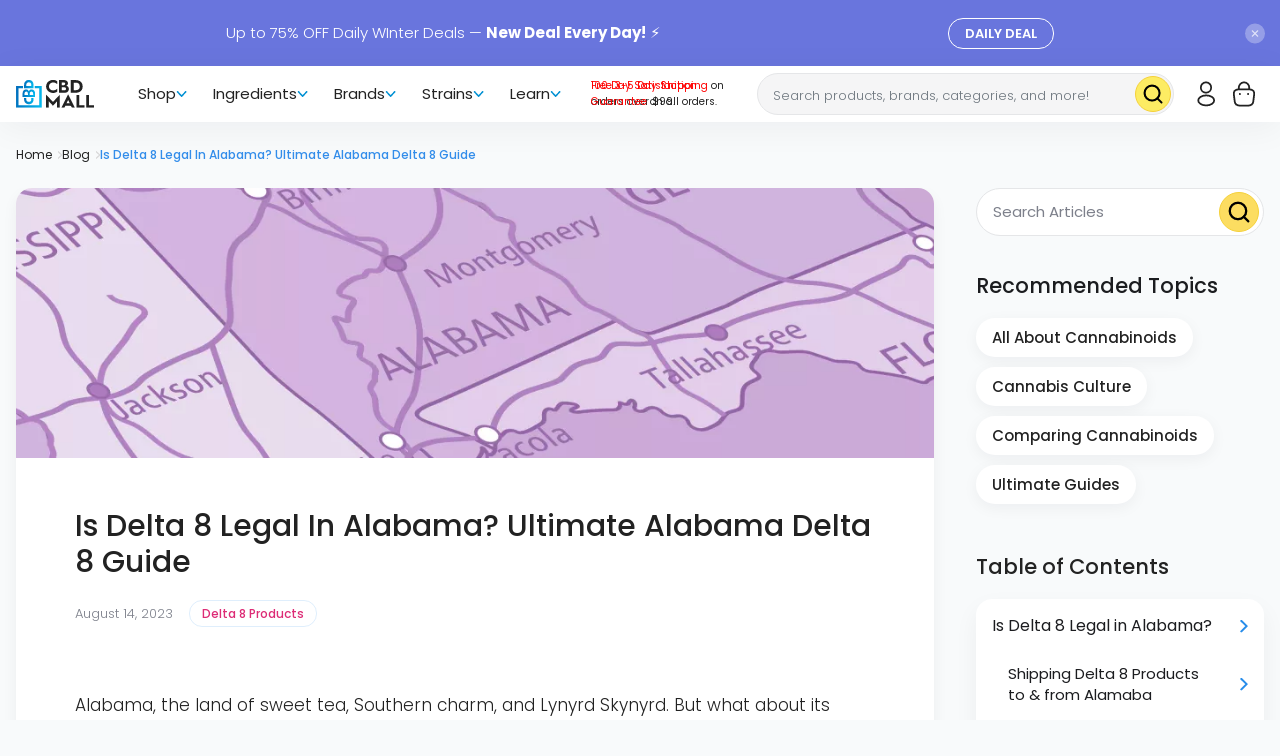

--- FILE ---
content_type: text/html; charset=UTF-8
request_url: https://www.cbdmall.com/delta-8-alabama
body_size: 23269
content:
<!DOCTYPE html>
<html  lang="en" dir="ltr" prefix="og: https://ogp.me/ns#">
<head>
  <meta charset="utf-8" />
<noscript><style>form.antibot * :not(.antibot-message) { display: none !important; }</style>
</noscript><script type="text/javascript">        var mantis = mantis || [];
        mantis.push(['analytics', 'load', {
          advertiser: "5f356ac476bd2a0007307b92",
          transaction: "",
          revenue: ""
        }]);</script>
<script type="text/javascript" async src="https://assets.mantisadnetwork.com/analytics.min.js"></script>
<noscript><img src="//direct.mantisadnetwork.com/analytics/pixel?advertiser=5f356ac476bd2a0007307b92&amp;transaction=&amp;revenue=" /></noscript>
<script type="text/javascript">window.dataLayer = window.dataLayer || [];</script>
<link rel="modulepreload" href="/modules/custom/dcom_modules/cpl_vue_menu/app/dist/index-c2ae31f8.js" />
<link rel="modulepreload" href="/modules/custom/dcom_modules/cpl_vue_menu/app/dist/vendor-d9cff18e.js" />
<meta name="description" content="John Brinkley, an attorney in Huntsville and a hemp farmer, said Delta-8 would be legalized formally soon. It is already legal in Alabama and available." />
<meta name="abstract" content="John Brinkley, an attorney in Huntsville and a hemp farmer, said Delta-8 would be legalized formally soon. It is already legal in Alabama and available." />
<link rel="canonical" href="https://www.cbdmall.com/delta-8-alabama" />
<link rel="image_src" href="https://www.cbdmall.com/sites/cbdmall.com/files/styles/meta_image/public/2023-08/delta-8-legal-alabama-ultimate-alabama-delta-8-guide_0.jpg?itok=T-pYhRar" />
<meta property="og:site_name" content="CBD Mall" />
<meta property="og:type" content="article" />
<meta property="og:url" content="https://www.cbdmall.com/delta-8-alabama" />
<meta property="og:title" content="Is Delta 8 Legal In Alabama? Ultimate Alabama Delta 8 Guide" />
<meta property="og:description" content="John Brinkley, an attorney in Huntsville and a hemp farmer, said Delta-8 would be legalized formally soon. It is already legal in Alabama and available." />
<meta property="og:image" content="https://www.cbdmall.com/sites/cbdmall.com/files/styles/meta_image/public/2023-08/delta-8-legal-alabama-ultimate-alabama-delta-8-guide_0.jpg?itok=T-pYhRar" />
<meta property="og:locale" content="en_US" />
<meta name="twitter:card" content="summary_large_image" />
<meta name="twitter:title" content="Is Delta 8 Legal In Alabama? Ultimate Alabama Delta 8 Guide" />
<meta name="twitter:description" content="John Brinkley, an attorney in Huntsville and a hemp farmer, said Delta-8 would be legalized formally soon. It is already legal in Alabama and available." />
<meta name="twitter:url" content="https://www.cbdmall.com/delta-8-alabama" />
<meta name="twitter:image" content="https://www.cbdmall.com/sites/cbdmall.com/files/styles/meta_image/public/2023-08/delta-8-legal-alabama-ultimate-alabama-delta-8-guide_0.jpg?itok=T-pYhRar" />
<meta name="MobileOptimized" content="width" />
<meta name="HandheldFriendly" content="true" />
<meta name="viewport" content="width=device-width, initial-scale=1, shrink-to-fit=no" />
<script type="application/ld+json">{
    "@context": "https://schema.org",
    "@graph": [
        {
            "@type": "BlogPosting",
            "name": "Is Delta 8 Legal In Alabama? Ultimate Alabama Delta 8 Guide",
            "headline": "Is Delta 8 Legal In Alabama? Ultimate Alabama Delta 8 Guide",
            "description": "John Brinkley, an attorney in Huntsville and a hemp farmer, said Delta-8 would be legalized formally soon. It is already legal in Alabama and available.",
            "image": {
                "@type": "ImageObject",
                "url": "https://www.cbdmall.com/sites/cbdmall.com/files/styles/meta_image/public/2023-08/delta-8-legal-alabama-ultimate-alabama-delta-8-guide_0.jpg?itok=T-pYhRar",
                "width": "1200",
                "height": "630"
            },
            "datePublished": "2023-08-14",
            "dateModified": "2023-08-14",
            "author": {
                "@type": "Organization",
                "name": "CBD Mall",
                "url": "https://www.cbdmall.com/"
            },
            "publisher": {
                "@type": "Organization",
                "name": "CBD Mall",
                "url": "https://www.cbdmall.com/"
            }
        }
    ]
}</script>
<link rel="preload" as="image" crossorigin="anonymous" imagesrcset="/sites/cbdmall.com/files/styles/blog_page_banner_medium/public/2023-08/delta-8-legal-alabama-ultimate-alabama-delta-8-guide_0.jpg.webp?itok=8-pc_I9q 1x" href="/sites/cbdmall.com/files/styles/blog_page_banner_fallback/public/2023-08/delta-8-legal-alabama-ultimate-alabama-delta-8-guide_0.jpg?itok=XxVw1OXB" media="(min-width:  1024px)" />
<link rel="preload" as="image" crossorigin="anonymous" imagesrcset="/sites/cbdmall.com/files/styles/blog_page_banner_small/public/2023-08/delta-8-legal-alabama-ultimate-alabama-delta-8-guide_0.jpg.webp?itok=VajrSo99 1x" href="/sites/cbdmall.com/files/styles/blog_page_banner_fallback/public/2023-08/delta-8-legal-alabama-ultimate-alabama-delta-8-guide_0.jpg?itok=XxVw1OXB" media="(min-width:  320px) and (max-width: 1023px)" />
<link rel="icon" href="/themes/custom/cbdmall/images/favicon/favicon.ico" type="image/vnd.microsoft.icon" />
<script src="/sites/cbdmall.com/files/google_tag/cbdmall/google_tag.script.js?t99gt6" defer></script>

  <title>Is Delta 8 Legal In Alabama? Ultimate Alabama Delta 8 Guide</title>

    <link rel="apple-touch-icon" sizes="180x180" href="/themes/custom/cbdmall/images/favicon/apple-touch-icon.png">
  <link rel="icon" type="image/png" sizes="32x32" href="/themes/custom/cbdmall/images/favicon/favicon-32x32.png">
  <link rel="icon" type="image/png" sizes="16x16" href="/themes/custom/cbdmall/images/favicon/favicon-16x16.png">
  <link rel="manifest" href="/manifest.json">
  <link rel="mask-icon" href="/themes/custom/cbdmall/images/favicon/safari-pinned-tab.svg" color="#5bbad5">
  <link rel="shortcut icon" href="/themes/custom/cbdmall/images/favicon/favicon.ico">
  <meta name="msapplication-TileColor" content="#ffffff">
  <meta name="theme-color" content="#ffffff">

  <script>
    window.addEventListener('DOMContentLoaded', function () {
      document.body.classList.add('has-dom-loaded')
    })
  </script>

    <link rel="preconnect" href="https://www.googletagmanager.com/">
  <link rel="preconnect" href="https://www.google-analytics.com/">
  <link rel="preconnect" href="https://s.btstatic.com/">
  <link rel="preconnect" href="https://static.cloudflareinsights.com/">

  
  <link rel="stylesheet" media="all" href="/sites/cbdmall.com/files/css/css_JqIhUyzo5GenmOJwOUO1b4lG3J5NHF9I-SiHsumT5S8.css" />
<link rel="stylesheet" media="all" href="/sites/cbdmall.com/files/css/css_ol308pdoo5rtpAdNaBUQSjWIFHb0UV4dvtdR2p_ICLU.css" />
<link rel="stylesheet" media="all" href="/sites/cbdmall.com/files/css/css_cPcNaDaundn_MLKntYepvdarsPwpETW8puJ8A8ziQKM.css" />

  

  
      <style>.product-slider-placeholder{align-items:center;animation:placeholder 1.5s infinite;display:flex;flex-direction:row;gap:25px;justify-content:flex-start;width:100%}@media screen and (min-width:768px){.product-slider-placeholder{min-height:338px}}@media screen and (min-width:1200px){.product-slider-placeholder{min-height:420px}}@media screen and (min-width:1480px){.product-slider-placeholder{min-height:380px}}@media screen and (min-width:1600px){.product-slider-placeholder{min-height:392px}}@keyframes placeholder{0%{opacity:.5}50%{opacity:1}to{opacity:.5}}@media (max-width:742.98px){.product-slider-placeholder--default{flex-direction:column}}.product-slider-placeholder--default .product-slider-placeholder__item--desktop{display:none!important}@media (min-width:743px){.product-slider-placeholder--default .product-slider-placeholder__item--desktop{display:block!important}}@media (max-width:767px){.product-slider-placeholder--top{gap:15px;width:120%}}.product-slider-placeholder--top .product-slider-placeholder__item--desktop{display:block!important}.product-slider-placeholder__item{border-radius:4px;box-shadow:0 6px 15px #1b1c1f0d;width:100%}.product-slider-placeholder__item--mobile{background-color:#fff;display:block!important;height:145px;object-fit:contain;object-position:left;width:100%}@media (min-width:743px){.product-slider-placeholder__item--mobile{display:none!important}}@media screen and (max-width:767px){.product-slider-placeholder__item--desktop{width:48.54369%}.product-slider-placeholder__item--desktop:nth-child(n+4){display:none!important}}@media screen and (min-width:768px) and (max-width:1199px){.product-slider-placeholder__item--desktop{width:33.33333%}.product-slider-placeholder__item--desktop:nth-child(n+4){display:none!important}}@media screen and (min-width:1200px) and (max-width:1479px){.product-slider-placeholder__item--desktop{width:25%}.product-slider-placeholder__item--desktop:nth-child(n+5){display:none!important}}@media screen and (min-width:1480px){.product-slider-placeholder__item--desktop{width:20%}.product-slider-placeholder__item--desktop:nth-child(n+6){display:none!important}}body.collections-marketing .product-slider-placeholder{align-items:center;display:flex;flex-direction:row;gap:12px;justify-content:flex-start;width:100%}@media (min-width:1026px){body.collections-marketing .product-slider-placeholder{gap:25px}}body.collections-marketing .product-slider-placeholder__item--mobile{display:none!important}body.collections-marketing .product-slider-placeholder__item--desktop{display:block!important}</style>
    <style>.top-bar{display:flex;justify-content:center;position:relative}@media screen and (max-width:374px){.top-bar{min-height:66px}}@media screen and (min-width:375px){.top-bar{height:66px}}@media (max-width:742.98px){.top-bar{overflow:hidden}}.top-bar strong{font-weight:700}.top-bar__row{align-items:center;display:flex;gap:0 12px;margin-left:auto;margin-right:auto;max-width:100%;padding:0 11px;position:relative}@media (min-width:743px){.top-bar__row{gap:0 32px;padding:0 64px 0 0}}@media (min-width:1026px){.top-bar__row{gap:0 64px;justify-content:center;padding:0 64px}}.top-bar__first{height:100%}.top-bar__counter{align-items:center;display:flex;flex-direction:column;gap:0 6px;height:100%;justify-content:center;padding:0 13px}@media (min-width:743px){.top-bar__counter{flex-direction:row;padding:0 25px}}@media (max-width:742.98px){.top-bar__counter{padding:0 8px}}.top-bar__counter .icon--clock{display:block;font-size:10px;height:auto}.top-bar__counter .icon--clock:not(:last-child){margin-bottom:5px}@media (min-width:743px){.top-bar__counter .icon--clock{font-size:16px}.top-bar__counter .icon--clock:not(:last-child){margin-bottom:0;margin-top:-4px}}.top-bar__second{align-items:center;display:flex;flex:1;gap:0 12px;justify-content:space-between}@media screen and (max-width:360px){.top-bar__second{flex:auto}}@media (min-width:743px){.top-bar__second{flex:inherit;gap:0 32px;justify-content:center}}@media (min-width:1026px){.top-bar__second{gap:0 64px}}.top-bar__text{max-width:840px}.top-bar__text p{font-size:12px;font-weight:300;padding:0}@media (min-width:1026px){.top-bar__text p{font-size:15px}}.top-bar__text p:last-child{margin-bottom:0}@media (min-width:743px){.top-bar__text-empty{width:380px}}@media (min-width:743px) and (max-width:1025.98px){.top-bar__text-empty{width:300px}}.counter__items{align-items:center;display:flex;gap:0 4px;justify-content:center;min-width:75px}@media (min-width:743px){.counter__items{gap:0 6px;min-width:115px}}.counter__items .counter__item{align-items:center;display:flex;flex-direction:row;flex-wrap:nowrap;font-size:13px;font-weight:500}@media (min-width:743px){.counter__items .counter__item{font-size:17px}}.counter__items .counter__item span{display:block;line-height:1}.counter__items .counter__time{margin:0;text-align:right;width:16px}@media (min-width:743px){.counter__items .counter__time{width:22px}}.counter__items .counter__colon{font-size:14px;font-weight:700;margin-left:6px;margin-right:6px}@media (max-width:742.98px){.counter__items .counter__colon{margin-left:4px;margin-right:4px}}.top-bar__link:before{pointer-events:none}.top-bar__link a{align-items:center;border-radius:50%;border-style:solid;border-width:1px;display:flex;font-size:0;height:30px;justify-content:center;line-height:1;margin-left:0;margin-right:0;transition:color .4s ease,border-color .4s ease;white-space:nowrap;width:30px}@media (min-width:743px){.top-bar__link a{border-radius:4px;font-size:12px;font-weight:600;height:auto;padding:8px 16px;text-decoration:none;text-transform:uppercase;width:auto}}@media (min-width:743px) and (min-width:1026px){.top-bar__link a{font-size:.8125rem}}@media (min-width:743px){.top-bar__link a svg{display:none}}.top-bar__close{position:absolute;right:15px;top:50%;transform:translateY(-50%)}@media (max-width:742.98px){.top-bar__close{display:none}}.top-bar__slide,.top-bar__slider{height:66px!important}.top-bar__slider{opacity:0}.top-bar__slider.swiper-initialized{opacity:1}.top-bar__slide{align-items:center;justify-content:space-between}.top-bar__slide .top-bar__link{margin-left:20px;position:relative}@media (max-width:742.98px){.top-bar__slide .top-bar__link{margin-left:10px}.top-bar__slide .top-bar__link a{height:30px;width:30px}.top-bar__slide .top-bar__link:before{background:url(/themes/custom/dcom_theme/images/icon/arrow-right.svg) 50% no-repeat;background-size:contain;content:"";display:block;height:16px;left:50%;position:absolute;top:50%;transform:translate(-50%,-50%);width:13px}}.top-bar--counter-type-date .top-bar__first,.top-bar--counter-type-timer .top-bar__first{width:115px}@media (min-width:743px){.top-bar--counter-type-date .top-bar__first,.top-bar--counter-type-timer .top-bar__first{width:195px}}@media (max-width:742.98px){.top-bar--counter-type-date .top-bar__row,.top-bar--counter-type-timer .top-bar__row{padding-left:0}}@media (max-width:1199.98px){.top-bar--animation-type-fade .top-bar__text{width:90vw}.top-bar--animation-type-fade.top-bar--counter-type-date .top-bar__text,.top-bar--animation-type-fade.top-bar--counter-type-timer .top-bar__text{width:60vw}}@media (max-width:742.98px){.top-bar--animation-type-fade.top-bar--counter-type-date .top-bar__text,.top-bar--animation-type-fade.top-bar--counter-type-timer .top-bar__text{width:58vw}}.top-bar--color-1{background:#58a856}.top-bar--color-2{background:#7c22a6}.top-bar__link a:hover{border-color:#fff200;color:#fff200}.top-bar__link a:hover svg g{stroke:#fff200}.top-bar__counter{background:#ffcc4a}.top-bar--color-3{background:#d94a41}.top-bar__counter{background:#00e5ff}.top-bar--color-4{background:#222}.top-bar--color-5{background:#6975dd}.top-bar__counter{background:#c9f2f4}.top-bar--color-6{background:#af78c9}.top-bar--color-7{background:#006b6b}.top-bar__counter{background:#fff200}.top-bar--color-8{background:#0024a1}.counter__item{color:#2d2d2d}.top-bar__fallback-text,.top-bar__text{color:#fff}.top-bar__link a{border-color:#fff;color:#fff}.top-bar__link a:hover{border-color:#f5d139;color:#f5d139}.top-bar__link a:hover svg g{stroke:#f5d139}.top-bar__link a svg g{stroke:#fff}@media (max-width:742.98px){.top-bar-row:before{background:#fff3}}</style>
    <style>.top-bar{display:flex;justify-content:center;position:relative}@media screen and (max-width:374px){.top-bar{min-height:66px}}@media screen and (min-width:375px){.top-bar{height:66px}}@media (max-width:742.98px){.top-bar{overflow:hidden}}.top-bar strong{font-weight:700}.top-bar__row{align-items:center;display:flex;gap:0 12px;margin-left:auto;margin-right:auto;max-width:100%;padding:0 11px;position:relative}@media (min-width:743px){.top-bar__row{gap:0 32px;padding:0 64px 0 0}}@media (min-width:1026px){.top-bar__row{gap:0 64px;justify-content:center;padding:0 64px}}.top-bar__first{height:100%}.top-bar__counter{align-items:center;display:flex;flex-direction:column;gap:0 6px;height:100%;justify-content:center;padding:0 13px}@media (min-width:743px){.top-bar__counter{flex-direction:row;padding:0 25px}}@media (max-width:742.98px){.top-bar__counter{padding:0 8px}}.top-bar__counter .icon--clock{display:block;font-size:10px;height:auto}.top-bar__counter .icon--clock:not(:last-child){margin-bottom:5px}@media (min-width:743px){.top-bar__counter .icon--clock{font-size:16px}.top-bar__counter .icon--clock:not(:last-child){margin-bottom:0;margin-top:-4px}}.top-bar__second{align-items:center;display:flex;flex:1;gap:0 12px;justify-content:space-between}@media screen and (max-width:360px){.top-bar__second{flex:auto}}@media (min-width:743px){.top-bar__second{flex:inherit;gap:0 32px;justify-content:center}}@media (min-width:1026px){.top-bar__second{gap:0 64px}}.top-bar__text{max-width:840px}.top-bar__text p{font-size:12px;font-weight:300;padding:0}@media (min-width:1026px){.top-bar__text p{font-size:15px}}.top-bar__text p:last-child{margin-bottom:0}@media (min-width:743px){.top-bar__text-empty{width:380px}}@media (min-width:743px) and (max-width:1025.98px){.top-bar__text-empty{width:300px}}.counter__items{align-items:center;display:flex;gap:0 4px;justify-content:center;min-width:75px}@media (min-width:743px){.counter__items{gap:0 6px;min-width:115px}}.counter__items .counter__item{align-items:center;display:flex;flex-direction:row;flex-wrap:nowrap;font-size:13px;font-weight:500}@media (min-width:743px){.counter__items .counter__item{font-size:17px}}.counter__items .counter__item span{display:block;line-height:1}.counter__items .counter__time{margin:0;text-align:right;width:16px}@media (min-width:743px){.counter__items .counter__time{width:22px}}.counter__items .counter__colon{font-size:14px;font-weight:700;margin-left:6px;margin-right:6px}@media (max-width:742.98px){.counter__items .counter__colon{margin-left:4px;margin-right:4px}}.top-bar__link:before{pointer-events:none}.top-bar__link a{align-items:center;border-radius:50%;border-style:solid;border-width:1px;display:flex;font-size:0;height:30px;justify-content:center;line-height:1;margin-left:0;margin-right:0;transition:color .4s ease,border-color .4s ease;white-space:nowrap;width:30px}@media (min-width:743px){.top-bar__link a{border-radius:16px;font-size:12px;font-weight:600;height:auto;padding:8px 16px;text-decoration:none;text-transform:uppercase;width:auto}}@media (min-width:743px) and (min-width:1026px){.top-bar__link a{font-size:.8125rem}}@media (min-width:743px){.top-bar__link a svg{display:none}}.top-bar__close{position:absolute;right:15px;top:50%;transform:translateY(-50%)}@media (max-width:742.98px){.top-bar__close{display:none}}.top-bar__slide,.top-bar__slider{height:66px!important}.top-bar__slider{opacity:0}.top-bar__slider.swiper-initialized{opacity:1}.top-bar__slide{align-items:center;justify-content:space-between}.top-bar__slide .top-bar__link{margin-left:20px;position:relative}@media (max-width:742.98px){.top-bar__slide .top-bar__link{margin-left:10px}.top-bar__slide .top-bar__link a{height:30px;width:30px}.top-bar__slide .top-bar__link:before{background:url(/themes/custom/dcom_theme/images/icon/arrow-right.svg) 50% no-repeat;background-size:contain;content:"";display:block;height:16px;left:50%;position:absolute;top:50%;transform:translate(-50%,-50%);width:13px}}.top-bar--counter-type-date .top-bar__first,.top-bar--counter-type-timer .top-bar__first{width:115px}@media (min-width:743px){.top-bar--counter-type-date .top-bar__first,.top-bar--counter-type-timer .top-bar__first{width:195px}}@media (max-width:742.98px){.top-bar--counter-type-date .top-bar__row,.top-bar--counter-type-timer .top-bar__row{padding-left:0}}@media (max-width:1199.98px){.top-bar--animation-type-fade .top-bar__text{width:90vw}.top-bar--animation-type-fade.top-bar--counter-type-date .top-bar__text,.top-bar--animation-type-fade.top-bar--counter-type-timer .top-bar__text{width:60vw}}@media (max-width:742.98px){.top-bar--animation-type-fade.top-bar--counter-type-date .top-bar__text,.top-bar--animation-type-fade.top-bar--counter-type-timer .top-bar__text{width:58vw}}.top-bar--color-1{background:#58a856}.top-bar--color-2{background:#7c22a6}.top-bar__link a:hover{border-color:#fff200;color:#fff200}.top-bar__link a:hover svg g{stroke:#fff200}.top-bar__counter{background:#ffcc4a}.top-bar--color-3{background:#d94a41}.top-bar__counter{background:#00e5ff}.top-bar--color-4{background:#222}.top-bar--color-5{background:#6975dd}.top-bar__counter{background:#c9f2f4}.top-bar--color-6{background:#af78c9}.top-bar--color-7{background:#006b6b}.top-bar__counter{background:#fff200}.top-bar--color-8{background:#0024a1}.counter__item{color:#2d2d2d}.top-bar__fallback-text,.top-bar__text{color:#fff}.top-bar__link a{border-color:#fff;color:#fff}.top-bar__link a:hover{border-color:#f5d139;color:#f5d139}.top-bar__link a:hover svg g{stroke:#f5d139}.top-bar__link a svg g{stroke:#fff}@media (max-width:742.98px){.top-bar-row:before{background:#fff3}}</style>
  
  </head>

<body class="path-delta-8-alabama user--anonymous node-bundle--article user-role-anonymous path-node node--type-article">
  
  <noscript><iframe src="https://www.googletagmanager.com/ns.html?id=GTM-KDLKW2V" height="0" width="0" style="display:none;visibility:hidden"></iframe></noscript>
    <div class="dialog-off-canvas-main-canvas" data-off-canvas-main-canvas>
    
  
<div
  class="modal user-modal fade"
  id="user-modal"
  tabindex="-1"
  data-bs-backdrop="false"
  aria-hidden="true"
  style="display:none;"
>
  <div class="modal-dialog">
    <div class="modal-content">
      <div class="modal-body">
                <div class="user-menu">
          <div class="row align-items-center flex-column flex-lg-row">
                          <button type="button" class="btn-close" data-bs-dismiss="modal" aria-label="Close"></button>
                        <div class="col-12 col-md-6">
                              <div class="user-menu__login">
                  <div class="user-menu__title">
                    <h2 class="fs-hero">Sign In</h2>
                    <p>Hello, welcome back!</p>
                    <a href="/user/login" class="btn btn-primary">Sign In</a>
                  </div>
                  <p class="user-menu__subtitle">Don’t have an account?
                    <a href="/user/register">Sign Up</a>
                  </p>
                </div>
                          </div>
                          <div class="col-12 col-md-6">
                <div class="user-modal-promotion">
                  
<div>
  

      <div class="media-promotion-banner" data-quantity="2" data-location="login"></div>
  </div>

                </div>
              </div>
                      </div>
        </div>
      </div>
    </div>
  </div>
</div>


<div class="page-header-wrapper sticky-top">
      <div class="page-meta-header">
        









  <div  class="top-bar top-bar--type-5 top-bar--color-5 top-bar--counter-type-none top-bar--animation-type-vertical" >
    <div class='top-bar__row' >
                      
                
        <div class="top-bar__second">
                      <div class="top-bar__text" data-top-bar-slider data-top-bar-slider-animation="vertical">
              <div class="top-bar__slider swiper">
      <div class="top-bar__slider__wrapper swiper-wrapper">
                <div class="top-bar__slide swiper-slide">
          
<div class="top-bar__text">
            <p>Up to 75% OFF Daily WInter Deals — <strong>New Deal Every Day!</strong> ⚡ </p>
      </div>

<div class="top-bar__link">
            <a href="/deal-of-the-day">DAILY DEAL</a>
            </div>

      </div>

                <div class="top-bar__slide swiper-slide">
          
<div class="top-bar__text">
            <p><strong>Winter Reset Sale:</strong> Flower, Edibles, Creams, Vapes &amp; More <strong>Up to 55% OFF!</strong> ❄️</p>
      </div>

<div class="top-bar__link">
            <a href="/shop-all">SEE SALE</a>
            </div>

      </div>

                <div class="top-bar__slide swiper-slide">
          
<div class="top-bar__text">
            <p><strong>Winter Reset Sale:</strong> Gummy Rings &amp; Bears <strong>55% OFF</strong> ⭐️</p>
      </div>

<div class="top-bar__link">
            <a href="/shaped-gummies">SHOP HEROIC</a>
            </div>

      </div>

                <div class="top-bar__slide swiper-slide">
          
<div class="top-bar__text">
            <p><strong>Winter Reset Deal:</strong> Cannabinoid Powders <strong>Up to 55% OFF</strong> — CBD, Delta 8, Delta 9 &amp; More ⚡</p>
      </div>

<div class="top-bar__link">
            <a href="/powder">SHOP POWDER</a>
            </div>

      </div>

                <div class="top-bar__slide swiper-slide">
          
<div class="top-bar__text">
            <p><strong>Winter Reset Deal:</strong> All Flower <strong>45% OFF</strong> — <strong>55% OFF</strong> Half Ounces or More 🌿❄️</p>
      </div>

<div class="top-bar__link">
            <a href="/thc-flower">SEE FLOWER</a>
            </div>

      </div>

                <div class="top-bar__slide swiper-slide">
          
<div class="top-bar__text">
            <p><strong>Winter Reset Deal:</strong> New THC Seltzers <strong>Up to 50% OFF</strong> — Refresh Your Routine 🍋</p>
      </div>

<div class="top-bar__link">
            <a href="/thc-seltzer">DRINK UP</a>
            </div>

      </div>

                <div class="top-bar__slide swiper-slide">
          
<div class="top-bar__text">
            <p><strong>Winter Reset Deal:</strong> New Tablets <strong>Up to 50% OFF</strong> — Buy More, Save More 💊</p>
      </div>

<div class="top-bar__link">
            <a href="/tablets">SEE TABLETS</a>
            </div>

      </div>

          </div>
  </div>

            </div>
                  </div>
          </div>

    <a href="#" class="top-bar__close icon icon--topbar-close" aria-label="Close Top Bar">
      <span class="visually-hidden">Close Top Bar</span>
    </a>

    
  </div>


    </div>
  
      



  <header class="page-header position-relative" aria-label="Site header">
    <div class="container">
      <div class="page-header__content row">
        <div class="page-header__mobilemenu d-lg-none">
                      <nav id="block-mobilemenu-header">
  
      

      <ul class="menu menu-level-0 ">
      
    <li class="menu-item menu-item-level-0 menu-item-key--mobile-menu">
      <span>Mobile Menu</span>
      
  

  
  <div class="menu-link-contentdiamond-cbd-mobile-menu-header view-mode-default vue-menu-block vue-menu-block--default"
    data-vue-menu-block="ed870694-cf57-4e25-b638-df47a25dbf37"
    data-vue-menu-type="mobilemenu"
    id="block-ed870694-cf57-4e25-b638-df47a25dbf37">
  </div>

    </li>
    </ul>


  </nav>

                  </div>

        <div class="page-header__logo">
          <div class="user-page__logo">
  <a href="https://www.cbdmall.com/" title="CBD Mall Homepage">
    <img src="/themes/custom/cbdmall/logo.svg" width="82" height="30" alt="CBD Mall Logo">
  </a>
</div>
        </div>

        <div class="page-header__menu--primary d-none d-lg-block">
                      <nav id="block-cbdmall-navigation-header">
  
      

      <ul class="menu menu-level-0 ">
      
    <li class="menu-item menu-item-level-0 menu-item-key--shop">
      <a href="/shop-all" data-drupal-link-system-path="node/2171">Shop</a>
      
  

  
  <div class="menu-link-contentdiamond-cbd-megamenu-header view-mode-default vue-menu-block vue-menu-block--default menu-item-link-expanded"
    data-vue-menu-block="7f55c7c4-a5f3-45e1-b354-90376d0bfe83"
    data-vue-menu-type="megamenu"
    id="block-7f55c7c4-a5f3-45e1-b354-90376d0bfe83">
  </div>

    </li>
      
    <li class="menu-item menu-item-level-0 menu-item-key--ingredients">
      <a href="/ingredients" data-drupal-link-system-path="node/2754">Ingredients</a>
      
  

  
  <div class="menu-link-contentdiamond-cbd-megamenu-header view-mode-default vue-menu-block vue-menu-block--default menu-item-link-expanded"
    data-vue-menu-block="fe6127a6-1ee4-415d-8791-2db25012868e"
    data-vue-menu-type="megamenu"
    id="block-fe6127a6-1ee4-415d-8791-2db25012868e">
  </div>

    </li>
      
    <li class="menu-item menu-item-level-0 menu-item-key--brands">
      <a href="/brands" data-drupal-link-system-path="node/1603">Brands</a>
      
  

  
  <div class="menu-link-contentdiamond-cbd-megamenu-header view-mode-default vue-menu-block vue-menu-block--default menu-item-link-expanded"
    data-vue-menu-block="ba5b1a71-98de-41a6-aa5e-e1747826a17a"
    data-vue-menu-type="megamenu"
    id="block-ba5b1a71-98de-41a6-aa5e-e1747826a17a">
  </div>

    </li>
      
    <li class="menu-item menu-item-level-0 menu-item-key--strains">
      <a href="/strains" data-drupal-link-system-path="node/1711">Strains</a>
      
  

  
  <div class="menu-link-contentdiamond-cbd-megamenu-header view-mode-default vue-menu-block vue-menu-block--default menu-item-link-expanded"
    data-vue-menu-block="3128ae3a-666e-4894-995c-16dacd8560ef"
    data-vue-menu-type="megamenu"
    id="block-3128ae3a-666e-4894-995c-16dacd8560ef">
  </div>

    </li>
      
    <li class="menu-item menu-item-level-0 menu-item-key--learn">
      <a href="/why-cbd-mall" data-drupal-link-system-path="node/1469">Learn</a>
      
  

  
  <div class="menu-link-contentdiamond-cbd-megamenu-header view-mode-default vue-menu-block vue-menu-block--default menu-item-link-expanded"
    data-vue-menu-block="ead92ebf-2c78-4915-8c63-d85aaf253d69"
    data-vue-menu-type="megamenu"
    id="block-ead92ebf-2c78-4915-8c63-d85aaf253d69">
  </div>

    </li>
    </ul>


  </nav>

                  </div>

                  <div class="page-header__promo d-none d-xl-block">
            <div id="block-header-promo" class="block block-block-content">
  
          

      <div class="block-content">
      
<div class="field field-block-promo">
      
          <ul class="header-block__promo-slider list-unstyled">
  <li class="header-block__promo-slider--item"><span style="color:red">100 Day Satisfaction Guarantee </span> on all orders.</li>
  <li class="header-block__promo-slider--item"><span style="color:red">Free 3-5 Day Shipping</span> on orders over $99.</li>
  <li class="header-block__promo-slider--item"><span style="color:red">Largest selection</span> and American grown.</li>
</ul>
      </div>


    </div>
  </div>

          </div>
        
                  <div class="page-header__search">
            <div class="views-exposed-form bef-exposed-form dcom-search-shop-block block block-dcom-shop" data-drupal-selector="views-exposed-form-diamond-commerce-shop-diamond-commerce-shop-block" id="block-dcom-search-shop">
  
          

      <div class="block-content">
      <form action="/shop-all" method="get" id="views-exposed-form-diamond-commerce-shop-diamond-commerce-shop-block" accept-charset="UTF-8">
  



  <div class="js-form-item js-form-type-search-api-autocomplete form-type-search-api-autocomplete js-form-item-search form-item-search form-floating">
        <input placeholder="Search products, brands, categories, and more!" data-drupal-selector="edit-search" data-search-api-autocomplete-search="diamond_commerce_shop" class="form-autocomplete form-control" data-autocomplete-path="/search_api_autocomplete/diamond_commerce_shop?display=diamond_commerce_shop_block&amp;&amp;filter=search" type="text" id="edit-search" name="search" value="" size="30" maxlength="128" />

          <label for="edit-search">Search products, brands, categories, and more!</label>
                                              </div>
<div data-drupal-selector="edit-actions" class="form-actions js-form-wrapper form-wrapper mb-3" id="edit-actions"><i class="icon-spinner"></i><button data-drupal-selector="edit-submit-diamond-commerce-shop" type="submit" id="edit-submit-diamond-commerce-shop" value="Apply" class="js-form-submit form-submit btn btn-primary">
  Apply
</button>

</div>


</form>
<div class="search-overlay"></div>
<button class="btn close__button" aria-label="Close Search" title="Close"><svg
    xmlns="http://www.w3.org/2000/svg"
    xml:space="preserve"
    height="20"
    width="20"
    viewBox="0 0 23.90625 23.90625"
  >
    <g transform="scale(.039062)">
      <polygon
        points="0 576 35.478 611.4 306 341.41 576.52 611.4 612 576 341.46 306.01 612 36.004 576.52 0.603 306 270.61 35.478 0.603 0 36.004 270.52 306.01"
        fill="#FFFFFF"
      />
    </g>
  </svg></button>

    </div>
  </div>

          </div>
        
        <div class="page-header__menu--secondary d-flex">
          <a href="#" aria-label="Account Menu" class="icon icon--menu-user-2 d-none d-md-flex" data-bs-toggle="modal" data-bs-target="#user-modal"></a>
                      <div id="block-cbdmall-cart-flyout" class="block block-commerce-cart-flyout">
  
          

      <div class="block-content">
      <div class="cart-flyout"></div>
    </div>
  </div>

                  </div>
      </div>
    </div>
  </header>

  </div>

  <div class="container">
    <div class="help row">
      <div class="col-12">
          <div id="block-cbdmall-breadcrumbs" class="block block-system">
  
          

      <div class="block-content">
        <nav aria-labelledby="system-breadcrumb">
    <h2 id="system-breadcrumb" class="visually-hidden">Breadcrumb</h2>
    <ul class="breadcrumbs list-unstyled d-flex mb-0 py-4">
          <li>
                  <a href="/">Home</a>
              </li>
          <li>
                  <a href="/hemp-blog">Blog</a>
              </li>
          <li>
                  <span>Is Delta 8 Legal In Alabama? Ultimate Alabama Delta 8 Guide</span>
              </li>
        </ul>
  </nav>

    </div>
  </div>


      </div>
    </div>
  </div>

<div class="page-container container"><div class="row">

  <main id="main" class="main col-12 col-lg-9 ">
    
    
      <div data-drupal-messages-fallback class="hidden"></div>






<article class="article">
  <div class="article__image simple-banner">
        <picture>
                  <source srcset="/sites/cbdmall.com/files/styles/blog_page_banner_medium/public/2023-08/delta-8-legal-alabama-ultimate-alabama-delta-8-guide_0.jpg.webp?itok=8-pc_I9q 1x" media="(min-width: 1024px)" type="image/webp" width="1200" height="306"/>
              <source srcset="/sites/cbdmall.com/files/styles/blog_page_banner_small/public/2023-08/delta-8-legal-alabama-ultimate-alabama-delta-8-guide_0.jpg.webp?itok=VajrSo99 1x" media="(min-width: 320px)" type="image/webp" width="420" height="180"/>
                  <img loading="eager" fetchpriority="high" data-is-responsive data-style-id="blog_page_banner" src="/sites/cbdmall.com/files/styles/blog_page_banner_fallback/public/2023-08/delta-8-legal-alabama-ultimate-alabama-delta-8-guide_0.jpg?itok=XxVw1OXB" width="1200" height="306" alt="Is Delta 8 Legal In Alabama? Ultimate Alabama Delta 8 Guide" />

  </picture>


  </div>

  <div class="article__content format--article-html">
        <div class="article__meta">
      <h1 class="article-banner__title h1 simple-title">Is Delta 8 Legal In Alabama? Ultimate Alabama Delta 8 Guide</h1>

      <div class="date-term-reference-wrapper d-flex align-items-center">
                  <div class="article__posted">
            August 14, 2023          </div>
                          <div class="term-reference">

                                                                                                                                                                                                                                                                                                                                                                                                                                                                                
                <a class="type-badge" href="/delta-8-products"
                                      style="color: #DD2C76;"
                                  >
                  Delta 8 Products
                </a>
                                                                                        </div>
              </div>

    </div>

    <div class="article__body">
              <p>Alabama, the land of sweet tea, Southern charm, and Lynyrd Skynyrd. But what about its stance on a different kind of buzz? We're talking about delta 8, a cannabinoid that's been making waves across the country. You might wonder if Alabama is joining the delta 8 party or holding out on the fun. So, grab your glass of sweet tea, kick back, and let's explore the world of delta 8 in the Heart of Dixie.</p>
<h2 id="Is-Delta-8-Legal-in-Alabama?">Is Delta 8 Legal in Alabama?</h2>
<p>Alright, before we dive into the delta 8 scene in Alabama, let's have a quick chat about the <a href="https://www.usda.gov/farmbill" target="_blank">Farm Bill</a>. This piece of legislation, signed into law in 2018, made hemp and its derivatives legal on a federal level. It's like the green light for hemp-related compounds, including delta 8.</p>
<p>But, as we all know, the states have their say too. Some embrace the hemp movement, while others hold back. So, what's the scoop in Alabama? The good news is that Alabama gives the nod to the federal consensus. This means delta 8, that chill-inducing compound, is totally legal in the Yellowhammer State.</p>
<p>The Alabama Senate Judiciary Committee did some tinkering with the <a href="http://alisondb.legislature.state.al.us/alison/codeofalabama/1975/coatoc.htm" target="_blank">Code of Alabama 1975</a>, setting things straight. They separated hemp from marijuana and greenlit the use of industrial hemp and its products within state lines. Just remember, this doesn't mean you can go all-out with delta 8; the Farm Bill still reigns, capping delta 9 THC levels at 0.3% on a dry weight basis.</p>
<h3>Shipping Delta 8 Products to &amp; from Alamaba</h3>
<p>You might be wondering: Can I ship delta 8 products to and from Alabama? Well, the good news is that the chill vibes of delta 8 are cruising smoothly on both state and federal highways. So, whether you're sending or receiving, you're in the clear.</p>
<p>Imagine this: you're kicking back at home, and your delta 8 stash is running low. No need to hit the road in search of a trustworthy source. Thanks to the legal thumbs-up, you can leisurely explore your options online. Edibles, vapes, topicals—these goodies are making their way to Alabama with a virtual nod.</p>
<p>Here's the deal though: smokable hemp flower still sits in the "no-go" zone in Alabama. But the rest? They're in the game, ready to join your relaxation party. That means you can make the magic happen from the comfort of your own space.</p>
<p>But hold your horses, partner. Don't let excitement lead the way. Just because you can ship delta 8 to and from Alabama doesn't mean you should pick the first result that pops up on Google. Not all delta 8 products are created equal. Safety first, remember?</p>
<p>Now, let's give some love to the in-person experience. It's like wanting to check out a concert before buying tickets online—it's legit. Some folks like eyeballing their products before committing, and hey, that's cool. Others don't want to wait around for shipping, and we totally get that.</p>
<p>If you're all about that hands-on experience and want to snag delta 8 in person in Alabama, a word to the wise: stay sharp. There's a bit of fine print to read between the lines, and you want to make sure you're making the right call.</p>
<p><img alt="" src="https://creativepl.atlassian.net/84f530ee-2860-417b-99b7-5eae4d7b5f04#media-blob-url=true&amp;id=1948735b-b087-43ba-ae1c-eca3ad728dc1&amp;collection=contentId-3367698433&amp;contextId=3367698433&amp;height=339&amp;width=508&amp;alt=" /></p>
<p><img alt="Is Delta 8 Legal In Alabama? Ultimate Alabama Delta 8 Guide" data-entity-type="file" data-entity-uuid="ff910000-efa6-487e-b690-eda7c8b08355" src="/sites/cbdmall.com/files/inline-images/84f530ee-2860-417b-99b7-5eae4d7b5f04.png" class="align-center" /><br /></p><h2 id="Delta-8-in-Alabama">Delta 8 in Alabama</h2>
<p>Alright, let’s dive into the groove of delta 8 and Alabama’s cannabis scene. Buckle up, because we’re about to cruise through this topic with a mellow vibe and all the info you need.</p>
<p>Here’s the deal: while delta 9 from hemp is a welcome guest in Alabama, not all cannabis cousins get the same warm reception. Yep, recreational cannabis is a no-go in the Yellowhammer State, and getting caught up with weed can land you in some real hot water.</p>
<p>So, what’s the deal with the legal scene? Possessing marijuana for your personal chill-out session is seen as a misdemeanor. That could mean a year behind bars and a fine that might hit you up to $6,000. And if you’re thinking about selling some green, think again. Even a small amount of selling could lead to felony charges, making you dance with the possibility of two decades in prison and a potential fine of $30,000.</p>
<p>But hold on, there’s a brighter side. The good ol’ hemp-derived cannabinoids, like delta 8, offer a safe and legal path for folks in Alabama to enjoy the mellow magic of cannabis. And here’s the scoop: snagging delta 8 online is like hitting the jackpot. It’s the smoothest, easiest way to get your hands on the goods. Yet, if you’re more of an in-person shopper, don’t stress. You can still find delta 8 at brick-and-mortar stores across the Heart of Dixie. Just remember, not all delta 8 is created equal. It’s all about quality, man.</p>
<p>So, there you have it. Navigating the delta 8 scene in Alabama is all about understanding the legal vibes and knowing where to find that primo stuff. Keep it chill, and enjoy the ride!</p>
<h2 id="Things-to-Consider-When-Buying-Delta-8-in-Alabama">Things to Consider When Buying Delta 8 in Alabama</h2>
<p>Alright, fellow explorers, let's talk about the Alabama delta 8 game. It's legal, it's enticing, but here's the twist—not all that glitters is gold. So, before you jump into the delta 8 adventure, let's break down the key checkpoints to ensure you're riding the smoothest vibes.</p>
<h3>Choose Organic Hemp</h3>
<p>Delta 8 products are rooted in hemp, which means Mother Nature plays a part. But here's the deal—hemp is like a sponge, soaking in all that's around it. Nutrients? Yep. Toxins? Unfortunately, yes. That's why you should aim for organic hemp, free from the grip of pesticides and herbicides. Keep the vibes pure, my friends.</p>
<h3>Understand Extraction Method</h3>
<p>Picture it like a crafting session, where some methods bring out the best in the product while others are a bit meh. CO2 extraction takes the crown. It's like the maestro, conducting a symphony of consistency and purity. Sure, it's a bit on the pricier side, but it's worth it. It shows that the company isn't cutting corners and cares more about quality than quick cash.</p>
<h3>Avoid Bleach</h3>
<p>Some folks like to play the bleach card, making their products seem squeaky clean. But remember, real delta 8 is all about that natural hue—amber or pinkish, not crystal clear. Why mess with chemicals when nature knows best?</p>
<h3>Examine Lab Testing</h3>
<p>It's like having the peace of mind to surf the waves knowing the sharks are nowhere near. Every extraction method has its quirks, but lab tests are the safety net. Third-party tests ensure your delta 8 is free from unwanted extras, and they're a guarantee that you're diving into the real deal. Look for that Certificate of Analysis—it's your golden ticket.</p>
<h3>Read Reviews</h3>
<p>Your fellow adventurers hold the map to the best spots. Check those online reviews—they're like a travel guide to the delta 8 wonderland. Are the customers grooving with their purchases? Is the customer service team spreading good vibes? The way a company treats its customers is a mirror to its ethics. If the vibes are right, you're on the right track.</p>
<p>So, fellow delta 8 seekers, remember to keep it natural, embrace the power of lab tests, and trust your fellow adventurers. The Alabama delta 8 adventure awaits, and with these tips, you're all set for the smoothest journey.</p>
<p><img alt="Is Delta 8 Legal In Alabama? Ultimate Alabama Delta 8 Guide" data-entity-type="file" data-entity-uuid="fd5554fe-d723-4ffc-81f1-7efc9f198e85" src="/sites/cbdmall.com/files/inline-images/4321.png" /></p>
<h2 id="Alabama-Cannabis-Market-Grows-with-Delta-8-&amp;-Medical-Marijuana">Alabama Cannabis Market Grows with Delta 8 &amp; Medical Marijuana</h2>
<p>Cannabis has made tremendous progress all around the nation. Some states have legalized recreational cannabis, while others allow hemp-derived compounds to be purchased and used. Many states, however, have also legalized cannabis use for medical purposes, and quite surprisingly, Alabama is one of them!</p>
<h3 id="Alabama-Medical-Cannabis-Laws?">Alabama Medical Cannabis Laws</h3>
<p><a href="https://legiscan.com/AL/text/SB46/id/2391659" target="_blank"><u>Senate Bill 46</u></a> established the Alabama Medical Cannabis Commission (AMCC) during the state’s 2021 legislative session. The commission consists of fourteen board members equipped with expertise in varying fields, including medicine, pharmacy, agriculture, law enforcement, and mental health.</p>
<p>Now, hold up—this isn't a one-day wonder. The Alabama Legislature gave a nod of approval to the production and distribution of medical cannabis by licensed growers, processors, and distributors. And guess what? The countdown's on. The AMCC says the magic's set to unfold around late 2023. Get ready to groove, folks.</p>
<p>So, here's the scoop for future patients: once the program rolls out, Alabama's physicians get to play the hero. They'll get the option to join the medical cannabis party. And it's not just a wild west show—only recurring patients of these chosen docs get the golden ticket: a cannabis prescription. But hey, it's not handed out like candy on Halloween. The patient's gotta meet some criteria.</p>
<p>Imagine this: the physician gives the nod after diagnosing the patient with a qualifying condition. But there's a catch—they need to have tried and tested other treatments first, and they're not hitting the right notes. It's like a musical, but way more serious. Once the doctor has all the info lined up, it's time to sign up. A consent form gets the patient on the list and bags them a medical cannabis card. Oh, and there's a little price tag—around $65 for the ticket.</p>
<p>You're probably wondering, "What conditions qualify?" Well, grab a seat—here's the list:</p>
<ul><li>
<p>Autism Spectrum Disorder</p>
</li>
<li>
<p>Cancer-related chronic pain, nausea, and weight or muscle loss</p>
</li>
<li>
<p>Chron’s Disease</p>
</li>
<li>
<p>Depression</p>
</li>
<li>
<p>Epilepsy or other seizure-inducing conditions</p>
</li>
<li>
<p>HIV/Aids-related nausea or weight loss</p>
</li>
<li>
<p>Panic Disorder</p>
</li>
<li>
<p>Parkinson’s Disease</p>
</li>
<li>
<p>Persistent nausea</p>
</li>
<li>
<p>Post-Traumatic Stress Disorder (PTSD)</p>
</li>
<li>
<p>Sickle Cell Anemia</p>
</li>
<li>
<p>Multiple Sclerosis (MS) or spinal cord injury-related spasticity</p>
</li>
<li>
<p>A terminal illness</p>
</li>
<li>
<p>Tourette’s Syndrome</p>
</li>
<li>
<p>A condition causing chronic or intractable pain</p>
</li>
</ul><p>But hey, here's the kicker—no smoking or munching on cannabis goodies. No pre-rolls or pot brownies for you. But don't sweat it, there's a silver lining. You can still groove with medical cannabis through tablets, capsules, gelatins, oils, creams, patches, inhalable oils, and even liquids. It's like a menu of good vibes.</p>
<p>Hold tight, there are some rules in this dance. Only state-approved dispensaries get to be the cool cats selling these goodies. And hey, there's a cap on the dose—50mg a day for most patients. But guess what? After three months, the physician gives the green light to bump it up to 75mg. And for the terminally ill, no limits. Oh, and if you're under 18, you're vibing with low-THC cannabis products.</p>
<p>So, Alabama, get ready for a new groove. It's not just cannabis—it's medical cannabis with a whole lot of heart. Get ready to vibe in late 2023.</p>
<h3 id="-A-Laidback-Comparison">Alabama's Medical Cannabis vs. Hemp-Derived Delta 8: A Laidback Comparison</h3>
<p>Alabama's got a medical cannabis program in the works, but it's like a band tuning up before the concert. Legal? Absolutely. Ready to rock? Not quite yet. Even when the show starts, smokable or edible THC won't be stealing the spotlight for medical use.</p>
<p>But hold onto your hats, because there's another player in town—hemp-derived delta 8. This stuff isn't waiting for an invite—it's already out there, available for any adult looking to ride the chillwave. From gummies that'll make you grin to vapes that'll send you soaring, delta 8's got your relaxation game on lock.</p>
<p>Here's the kicker—while medical cannabis is lining up to get on stage, hemp-derived delta 8 is the after-party. It's a win-win, whether you're a medical patient after that long-lasting buzz or just someone looking for a laidback good time. Delta 8, whether from hemp or marijuana, is like a universal chill pill.</p>
<p>So, picture this: you're unwinding with a delta 8 vape, enjoying the gentle buzz that sweeps you off your feet. And guess what? No medical card is required. It's a chill party, and everyone's invited.</p>
<p>Whether you're waiting for the medical cannabis show to start or you're content with the good vibes of delta 8, Alabama's got you covered. So kick off your shoes, take a deep breath, and let the relaxation begin. It's a chill time in the Heart of Dixie!</p>
<h2 id="Where-to-Find-Delta-8-in-Alabama?">Where to Find Delta 8 in Alabama</h2>
<p>Now that you’ve got the inside scoop, you’re probably dying to get your hands on some delta 9 THC. As previously mentioned, the best and most effective way to get delta 9 products anywhere across the Yellowhammer State is to order them online, but if you’re feeling adventurous, here are a few in-person options to consider.</p>
<h3><strong>Birmingham – </strong><a href="https://goo.gl/maps/7uWxahwnqTHvwoR56" target="_blank"><strong><u>Magic City Organics</u></strong></a><strong> – 4.9 Stars</strong></h3>
<p>Their friendly and knowledgeable crew is here to guide you through an array of top-tier offerings, from soothing tinctures to revitalizing topicals and delectable edibles. They’re dedicated to curating premium products sourced from trustworthy suppliers, ensuring you get nothing but the best. Whether you're seeking a wellness or a natural way to unwind, Magic City Organics has your back. Swing by today and indulge in the remarkable benefits of exceptional CBD and THC products that are sure to elevate your experience.</p>
<h3><strong>Auburn – </strong><a href="https://goo.gl/maps/gNpht8C44o8gLtCWA" target="_blank"><strong>Smoke Buddy’s </strong></a><strong>– 5.0 Stars</strong></h3>
<p>Smoke Buddy’s, nestled in the heart of Auburn, is your ultimate haven for top-notch delta 8 and hemp products. Our chill and knowledgeable crew is all about hooking you up with the finest selections around. From relaxing tinctures to groovy edibles, we've got the goods that’ll make your hemp-loving heart sing. We’re all about those good vibes and quality stuff. Swing by Smoke Buddy’s today and elevate your hemp experience to a whole new level.</p>
<h3><strong>Elberta – </strong><a href="https://goo.gl/maps/yf4xgV5ARigoSKLC7" target="_blank"><strong><u>Seedless Green</u></strong></a><strong> – 4.9 Stars</strong></h3>
<p>Seedless Green, the pride of Elberta, is where the magic of premium hemp products comes to life. We’re all about nature’s goodness and sustainability, offering you a range of primo hemp-based treasures. Tinctures, topicals, edibles – you name it, we've got it, and it’s all about quality here. Our crew is here to guide you on your hemp journey, ensuring you find the perfect match for your vibes. Step into Seedless Green and dive into a world of exceptional hemp delights while supporting a local gem that’s all about positive vibes and community love.</p>
<p><img alt=" Is Delta 8 Legal In Alabama? Ultimate Alabama Delta 8 Guide" data-entity-type="file" data-entity-uuid="cf6bb5b9-b462-49ff-a2b6-96bc490d0759" src="/sites/cbdmall.com/files/inline-images/zach-farmer-TkunxoS98q0-unsplash.jpg" /></p>
<h2 id="-Final-Thoughts">Delta 8 in Alabama: Final Thoughts</h2>
<p>Alright, Alabama, let's take a mellow ride through the world of delta 8. Curious minds, this one's for you. So kick back, grab your favorite beverage, and let's get into the laid-back vibes.</p>
<p>So, the big question: is delta 9 legal in Alabama? You betcha! The state is totally cool with hemp-derived delta 9 products as long as they keep their THC content under 0.3% when things are dry. Now, don't go rolling up any recreational joints just yet—Alabama's not quite there. But hey, they're taking baby steps toward a medical cannabis program. In the meantime, guess what? Hemp-derived compounds are the stars of the show!</p>
<p>Whether you're patiently waiting for the medical cannabis curtain to rise or you're in the mood for some buzz without the fuss, hemp-derived goodies have got your back. They're like the versatile sidekicks of the cannabis world, catering to everyone from the canna-curious to those who aren't up for the medical card hustle.</p>
<p>Now, here's the lowdown on staying safe while you vibe. Picture this: you're browsing for delta 8 products. You know what to do, right? Always ask for lab tests and give those companies a good old Google search. Safety first, groove second. It's like getting your ducks in a row before the party.</p>
<p>So there you have it, Alabama—delta 8's the name of the game. Whether you're jamming to the future of medical cannabis or unwinding with the versatile wonders of hemp-derived compounds, the Heart of Dixie's got a little something for everyone. So go on, embrace those good vibes, and let the chill times roll!</p>

          </div>
  </div>

  
  </article>


  </main>

  
            <div id="sidebar-second" class="col-12 col-lg-3 sidebar">
          <div class="views-exposed-form bef-exposed-form block block-views bc-articles-search-block" data-drupal-selector="views-exposed-form-all-articles-search-index-block" id="block-exposedformall-articles-search-indexblock">
  
          

    
  <div class="block-content">
    <form action="/blog/search" method="get" id="views-exposed-form-all-articles-search-index-block" accept-charset="UTF-8">
  



  <div class="js-form-item js-form-type-textfield form-type-textfield js-form-item-f form-item-f form-floating">
        <input data-drupal-selector="edit-f" type="text" id="edit-f" name="f" value="" size="30" maxlength="128" class="form-control" placeholder="Search Articles" />

          <label for="edit-f">Search Articles</label>
                                              </div>
<div data-drupal-selector="edit-actions" class="form-actions js-form-wrapper form-wrapper mb-3" id="edit-actions--2"><button data-drupal-selector="edit-submit-all-articles-search-index" type="submit" id="edit-submit-all-articles-search-index" value="Apply" class="js-form-submit form-submit btn btn-primary">
  Apply
</button>

</div>


</form>

  </div>
</div>
<div id="block-recommended-topics" class="block block-block-content bc-recommended-topics">
  
            <h2 class="block-title">Recommended Topics</h2>
        

    <div class="block-content">
    
<div class="field field-blog-categories">
            <div>Blog categories</div>
    
          <a href="/hemp-blog/all-about-cannabinoids" hreflang="en">All About Cannabinoids</a>
          <a href="/hemp-blog/cannabis-culture" hreflang="en">Cannabis Culture</a>
          <a href="/hemp-blog/comparing-cannabinoids" hreflang="en">Comparing Cannabinoids</a>
          <a href="/hemp-blog/ultimate-guides" hreflang="en">Ultimate Guides</a>
      </div>


  </div>
</div>
<div class="views-element-container diamondcbd-blog-categories d-none block block-views" id="block-views-block-blog-categories-block-blog-categories">
  
            <h2 class="block-title">Table of Contents</h2>
        

      <div class="block-content">
      <div><div class="blog-categories-block view-id-blog_categories view-display-id-block_blog_categories js-view-dom-id-ee08a50714a9815caf8dc0b5f20cef2d963d13d23b434ae188ae37c3d2cd2b7e">
  
  
  

  
  
  

  <div class="views-rows">
          <div class="views-row"><div class="views-field views-field-name"><span class="field-content"><a href="/hemp-blog/all-about-cannabinoids" hreflang="en">All About Cannabinoids</a></span></div></div>
    <div class="views-row"><div class="views-field views-field-name"><span class="field-content"><a href="/hemp-blog/cannabis-culture" hreflang="en">Cannabis Culture</a></span></div></div>
    <div class="views-row"><div class="views-field views-field-name"><span class="field-content"><a href="/hemp-blog/comparing-cannabinoids" hreflang="en">Comparing Cannabinoids</a></span></div></div>
    <div class="views-row"><div class="views-field views-field-name"><span class="field-content"><a href="/hemp-blog/state-cannabis-laws" hreflang="en">State Cannabis Laws</a></span></div></div>
    <div class="views-row"><div class="views-field views-field-name"><span class="field-content"><a href="/hemp-blog/ultimate-guides" hreflang="en">Ultimate Guides</a></span></div></div>

    </div>
  
  

  
  

  
  
</div>
</div>

    </div>
  </div>
<div class="views-element-container diamondcbd-featured-articles block block-views" id="block-views-block-blog-featured-articles-block-1">
  
            <h2 class="block-title">More Articles</h2>
        

      <div class="block-content">
      <div><div class="blog-featured-articles view-id-blog_featured_articles view-display-id-block_1 js-view-dom-id-a28654cb638f2dc45f80ed138bf86770a3f744ce513dce71944ea0d8fc5cd830">
  
  
  

  
  
  

  <div class="views-rows">
          <div class="views-row">



<div class="article-teaser article-teaser--without-image">
  <a href="/hemp-blog/unclogging-your-disposable-vape" rel="bookmark" class="article-teaser__link">
    <div class="article-teaser__text">
      <div class="article-teaser__title h4">The Ultimate Guide to Unclogging Your Disposable Vape</div>
              <div class="article-teaser__subtitle">December 3, 2024</div>
          </div>
    <span class="icon icon--arrow-right"></span>
  </a>
</div>


</div>
    <div class="views-row">



<div class="article-teaser article-teaser--without-image">
  <a href="/hemp-blog/how-clear-vape-cart-blockages" rel="bookmark" class="article-teaser__link">
    <div class="article-teaser__text">
      <div class="article-teaser__title h4">How to Clear Vape Cart Blockages: A Comprehensive Guide</div>
              <div class="article-teaser__subtitle">November 14, 2024</div>
          </div>
    <span class="icon icon--arrow-right"></span>
  </a>
</div>


</div>
    <div class="views-row">



<div class="article-teaser article-teaser--without-image">
  <a href="/hemp-blog/how-strong-is-thca-live-resin" rel="bookmark" class="article-teaser__link">
    <div class="article-teaser__text">
      <div class="article-teaser__title h4">How Strong is THCA Live Resin? A Comparison Guide</div>
              <div class="article-teaser__subtitle">July 24, 2024</div>
          </div>
    <span class="icon icon--arrow-right"></span>
  </a>
</div>


</div>
    <div class="views-row">



<div class="article-teaser article-teaser--without-image">
  <a href="/hemp-blog/best-thca-products-online" rel="bookmark" class="article-teaser__link">
    <div class="article-teaser__text">
      <div class="article-teaser__title h4">The Best THCA Products Online: Finding Your Perfect Match</div>
              <div class="article-teaser__subtitle">July 16, 2024</div>
          </div>
    <span class="icon icon--arrow-right"></span>
  </a>
</div>


</div>
    <div class="views-row">



<div class="article-teaser article-teaser--without-image">
  <a href="/hemp-blog/thca-live-resin-vs-thca-live-rosin" rel="bookmark" class="article-teaser__link">
    <div class="article-teaser__text">
      <div class="article-teaser__title h4">THCA Live Resin vs. THCA Live Rosin: The Differences and Similarities</div>
              <div class="article-teaser__subtitle">June 25, 2024</div>
          </div>
    <span class="icon icon--arrow-right"></span>
  </a>
</div>


</div>
    <div class="views-row">



<div class="article-teaser article-teaser--without-image">
  <a href="/hemp-blog/thca-pre-rolls-vs-thca-flower-which-better" rel="bookmark" class="article-teaser__link">
    <div class="article-teaser__text">
      <div class="article-teaser__title h4">THCA Pre Rolls vs. THCA Flower: Which is Better?</div>
              <div class="article-teaser__subtitle">June 19, 2024</div>
          </div>
    <span class="icon icon--arrow-right"></span>
  </a>
</div>


</div>

    </div>
  
  

  
  

      <footer class="views-footer">
      <a href="/hemp-blog/search" class="button primary">Explore All Articles</a>
    </footer>
  
  
</div>
</div>

    </div>
  </div>


      </div>
      
</div></div>

    

<section id="block-cbdmall-subscribeblock" class="subscribe-block">
      
          

      
  
        <div class="subscribe-block__content">
      <div class="subscribe-block__content-item--1">
                  
<div class="field field-image">
      
          <div>
  
  
<div class="field field-media-image">
      
              <img data-style-id="subscribe" src="/sites/cbdmall.com/files/2022-11/tag1.svg" alt="Discount" loading="lazy" />



      </div>


</div>

      </div>


              </div>
      <div class="subscribe-block__content-item--2">
                  

      
  <div class="par par-block-heading par-vm-default">
          
<div class="field field-heading">
      
          <h3>Subscribe &amp; Save!</h3>

<p class="fs-b2">Register now and receive a one time 40% discount coupon on your first purchase.</p>


 
      </div>


      </div>

  
              </div>
      <div class="subscribe-block__content-item--3">
                  <div class="klaviyo-form-XJrdzd"></div>
                          
<div class="field field-privacy-text">
      
          <p class="fs-s1">By registering you agree to our <a href="/privacy-policy">Privacy and Cookie Policy</a> and <a href="/terms-and-conditions">Terms &amp; Conditions</a>.</p>
      </div>


              </div>
    </div>
  </section>






<section id="block-cbdmall-contactblock" class="py-sm bg-light contact-block py-md">
          
          

      
  
    
    <div class="container">
      <div class="contact-block__heading">
                  

      
  <div class="par par-block-heading par-vm-default">
          
<div class="field field-heading">
      
          <h2>Contact Us</h2>
      </div>


<div class="field field-description">
      
          <p>Our agents are here to help you.</p>

      </div>


      </div>

  
              </div>
      <div class="contact-block__contacts">
                  <a href="tel:(305)676-6838" class="contact-block__contacts--phone">
            <div class="icon icon--phone"></div>
            <div>
              


<div class="field field-block-telephone">
            <div  class="field-block-telephone__label">Phone Number</div>
    
          <div  class="field-block-telephone__content">
        (305) 676-6838
      </div>
      </div>

                              <div class="contact-block__office_hours fs-s1">MON - FRI (9am - 6pm EST)</div>
                          </div>
          </a>
        
        <a href="#" class="help-chat contact-block__contacts--chat">
          <div class="icon icon--chat"></div>

          <div class="field-block-chat">
            <div class="field-block-chat__label">
              Chat
            </div>

            <div class="field-block-chat__content">
              Chat With Us
            </div>
                          <div class="contact-block__office_hours fs-s1">MON - FRI (9am - 6pm EST)</div>
                      </div>
        </a>

                  <a href="/cdn-cgi/l/email-protection#e2919792928d9096a28180868f838e8ecc818d8f" class="contact-block__contacts--email">
            <div class="icon icon--email"></div>
            


<div class="field field-block-mail">
            <div  class="field-block-mail__label">Email</div>
    
          <div  class="field-block-mail__content">
        <span class="__cf_email__" data-cfemail="4c3f393c3c233e380c2f2e28212d2020622f2321">[email&#160;protected]</span>
      </div>
      </div>

          </a>
              </div>
    </div>
  </section>











<footer class="footer-block" aria-label="Site footer">
  <div class="container">
              <div class="footer-block__top row d-none d-lg-flex row-cols row-cols-md-2 row-cols-lg-5 row-cols-xl-5">
                  <div class="footer-block__menu">
    <div class="footer-block__title">
    Ingredients
  </div>
    <nav id="block-ingredients">
          
              <ul>
              <li>
        <a href="/cannabinoid-blend-products" data-drupal-link-system-path="taxonomy/term/2228">Cannabinoid Blend Products</a>
              </li>
          <li>
        <a href="/delta-8-products" data-drupal-link-system-path="taxonomy/term/221">Delta 8 Products</a>
              </li>
          <li>
        <a href="/delta-9-products" data-drupal-link-system-path="taxonomy/term/2160">Delta 9 Products</a>
              </li>
          <li>
        <a href="/delta-10-products" data-drupal-link-system-path="taxonomy/term/944">Delta 10 Products</a>
              </li>
          <li>
        <a href="/cbd-products" data-drupal-link-system-path="taxonomy/term/2154">CBD Products</a>
              </li>
          <li>
        <a href="/cbg-products" data-drupal-link-system-path="taxonomy/term/664">CBG Products</a>
              </li>
          <li>
        <a href="/cbn-products" data-drupal-link-system-path="taxonomy/term/2467">CBN Products</a>
              </li>
          <li>
        <a href="/hhc-products" data-drupal-link-system-path="taxonomy/term/1159">HHC Products</a>
              </li>
          <li>
        <a href="/thca-products" data-drupal-link-system-path="taxonomy/term/2790">THCA Products</a>
              </li>
          <li>
        <a href="/thcp-products" data-drupal-link-system-path="taxonomy/term/2242">THCP Products</a>
              </li>
          <li>
        <a href="/thcv-products" data-drupal-link-system-path="taxonomy/term/1132">THCV Products</a>
              </li>
          <li>
        <a href="/melatonin-products" data-drupal-link-system-path="taxonomy/term/2474">Melatonin Products</a>
              </li>
        </ul>
  


      </nav>
</div>

                  <div class="footer-block__menu">
    <div class="footer-block__title">
    Popular Products
  </div>
    <nav id="block-popularproducts">
          

      <ul class="menu menu-level-0 ">
      
    <li class="menu-item menu-item-level-0 menu-item-key--delta-8-gummies">
      <a href="/delta-8-gummies" data-drupal-link-system-path="collections/delta-8/gummies">Delta 8 Gummies</a>
      
    
                
  
  



    </li>
      
    <li class="menu-item menu-item-level-0 menu-item-key--delta-9-gummies">
      <a href="/delta-9-gummies" data-drupal-link-system-path="collections/delta-9/gummies">Delta 9 Gummies</a>
      
    
                
  
  



    </li>
      
    <li class="menu-item menu-item-level-0 menu-item-key--delta-10-gummies">
      <a href="/delta-10-gummies" data-drupal-link-system-path="collections/delta-10/gummies">Delta 10 Gummies</a>
      
    
                
  
  



    </li>
      
    <li class="menu-item menu-item-level-0 menu-item-key--cbd-gummies">
      <a href="/cbd-gummies" data-drupal-link-system-path="collections/cbd/gummies">CBD Gummies</a>
      
    
                
  
  



    </li>
      
    <li class="menu-item menu-item-level-0 menu-item-key--cbd-oils">
      <a href="/cbd-oils" data-drupal-link-system-path="collections/cbd/thc-oil">CBD Oils</a>
      
    
                
  
  



    </li>
      
    <li class="menu-item menu-item-level-0 menu-item-key--hhc-vape">
      <a href="/hhc-disposable-vapes" data-drupal-link-system-path="collections/hhc/vape-pens">HHC Vape</a>
      
    
                
  
  



    </li>
      
    <li class="menu-item menu-item-level-0 menu-item-key--thcp-disposable-vapes">
      <a href="/thcp-disposable-vapes" data-drupal-link-system-path="collections/thcp/vape-pens">THCP Disposable Vapes</a>
      
    
                
  
  



    </li>
      
    <li class="menu-item menu-item-level-0 menu-item-key--cbd-cream">
      <a href="/cbd-creams" data-drupal-link-system-path="collections/cbd/thc-creams">CBD Cream</a>
      
    
                
  
  



    </li>
      
    <li class="menu-item menu-item-level-0 menu-item-key--thcv-capsules">
      <a href="/thcv-capsules" data-drupal-link-system-path="collections/thcv/pills">THCV Capsules</a>
      
    
                
  
  



    </li>
    </ul>


      </nav>
</div>

                  <div class="footer-block__menu">
    <div class="footer-block__title">
    Best Sellers
  </div>
    <nav id="block-bestsellers">
          

      <ul class="menu menu-level-0 ">
      
    <li class="menu-item menu-item-level-0 menu-item-key--thca-flower">
      <a href="/thca-flower" data-drupal-link-system-path="collections/thca/thc-flower">THCA Flower</a>
      
    
                
  
  



    </li>
      
    <li class="menu-item menu-item-level-0 menu-item-key--delta-8-carts">
      <a href="/delta-8-carts" data-drupal-link-system-path="collections/delta-8/vape-carts">Delta 8 Carts</a>
      
    
                
  
  



    </li>
      
    <li class="menu-item menu-item-level-0 menu-item-key--delta-8-cbd-">
      <a href="/delta-8-cbd" data-drupal-link-system-path="collections/cbd/delta-8">Delta 8 CBD </a>
      
    
                
  
  



    </li>
      
    <li class="menu-item menu-item-level-0 menu-item-key--delta-10-edibles">
      <a href="/delta-10-edibles" data-drupal-link-system-path="collections/delta-10/edibles">Delta 10 Edibles</a>
      
    
                
  
  



    </li>
      
    <li class="menu-item menu-item-level-0 menu-item-key--hhc-gummies">
      <a href="/hhc-gummies" data-drupal-link-system-path="collections/hhc/gummies">HHC Gummies</a>
      
    
                
  
  



    </li>
      
    <li class="menu-item menu-item-level-0 menu-item-key--thcv-gummies">
      <a href="/thcv-gummies" data-drupal-link-system-path="collections/thcv/gummies">THCV Gummies</a>
      
    
                
  
  



    </li>
      
    <li class="menu-item menu-item-level-0 menu-item-key--cbd-vape">
      <a href="/cbd-vape" data-drupal-link-system-path="collections/cbd/thc-vape">CBD Vape</a>
      
    
                
  
  



    </li>
      
    <li class="menu-item menu-item-level-0 menu-item-key--thcp-carts">
      <a href="/thcp-carts" data-drupal-link-system-path="collections/thcp/vape-carts">THCP Carts</a>
      
    
                
  
  



    </li>
      
    <li class="menu-item menu-item-level-0 menu-item-key--cbd-for-dogs">
      <a href="/cbd-for-dogs" data-drupal-link-system-path="collections/cbd/for-dogs">CBD for Dogs</a>
      
    
                
  
  



    </li>
      
    <li class="menu-item menu-item-level-0 menu-item-key--cbd-for-cats">
      <a href="/cbd-for-cats" data-drupal-link-system-path="collections/cbd/for-cats">CBD for Cats</a>
      
    
                
  
  



    </li>
    </ul>


      </nav>
</div>

                  <div class="footer-block__menu">
    <div class="footer-block__title">
    Popular Strains
  </div>
    <nav id="block-popularstrains">
          

      <ul class="menu menu-level-0 ">
      
    <li class="menu-item menu-item-level-0 menu-item-key--ak47-strain">
      <a href="/ak47-strain" data-drupal-link-system-path="taxonomy/term/2110">AK47 Strain</a>
      
    
                
  
  



    </li>
      
    <li class="menu-item menu-item-level-0 menu-item-key--berry-white-strain">
      <a href="/berry-white-strain" data-drupal-link-system-path="taxonomy/term/2112">Berry White Strain</a>
      
    
                
  
  



    </li>
      
    <li class="menu-item menu-item-level-0 menu-item-key--blue-dream-strain">
      <a href="/blue-dream-strain" data-drupal-link-system-path="taxonomy/term/2114">Blue Dream Strain</a>
      
    
                
  
  



    </li>
      
    <li class="menu-item menu-item-level-0 menu-item-key--mango-kush-strain">
      <a href="/mango-kush-strain" data-drupal-link-system-path="taxonomy/term/2131">Mango Kush Strain</a>
      
    
                
  
  



    </li>
      
    <li class="menu-item menu-item-level-0 menu-item-key--fruity-pebbles-og-strain">
      <a href="/fruity-pebbles-og-strain" data-drupal-link-system-path="taxonomy/term/2120">Fruity Pebbles OG Strain</a>
      
    
                
  
  



    </li>
      
    <li class="menu-item menu-item-level-0 menu-item-key--gg4-strain">
      <a href="/gg4-strain" data-drupal-link-system-path="taxonomy/term/2123">GG4 Strain</a>
      
    
                
  
  



    </li>
      
    <li class="menu-item menu-item-level-0 menu-item-key--green-crack-strain">
      <a href="/green-crack-strain" data-drupal-link-system-path="taxonomy/term/2126">Green Crack Strain</a>
      
    
                
  
  



    </li>
      
    <li class="menu-item menu-item-level-0 menu-item-key--grape-ape-strain-">
      <a href="/grape-ape-strain" data-drupal-link-system-path="taxonomy/term/2125">Grape Ape Strain </a>
      
    
                
  
  



    </li>
      
    <li class="menu-item menu-item-level-0 menu-item-key--sour-diesel-strain">
      <a href="/sour-diesel-strain" data-drupal-link-system-path="taxonomy/term/2141">Sour Diesel Strain</a>
      
    
                
  
  



    </li>
      
    <li class="menu-item menu-item-level-0 menu-item-key--grand-daddy-purple-strain">
      <a href="/grand-daddy-purp-strain">Grand Daddy Purple Strain</a>
      
    
                
  
  



    </li>
      
    <li class="menu-item menu-item-level-0 menu-item-key--pineapple-express-strain">
      <a href="/pineapple-express-strain" data-drupal-link-system-path="taxonomy/term/2135">Pineapple Express Strain</a>
      
    
                
  
  



    </li>
    </ul>


      </nav>
</div>

                  <div class="footer-block__menu">
    <div class="footer-block__title">
    About
  </div>
    <nav id="block-about">
          
              <ul>
              <li>
        <a href="/contact" title="Contact" data-drupal-link-system-path="node/1468">Contact Us</a>
              </li>
          <li>
        <a href="/refund-policy" data-drupal-link-system-path="node/34">Refunds &amp; Returns</a>
              </li>
          <li>
        <a href="https://cbdmall.aftership.com/" target="_blank">Track Your Order</a>
              </li>
          <li>
        <a href="/faqs" title="Account" data-drupal-link-system-path="node/1438">FAQ</a>
              </li>
          <li>
        <a href="/lab-reports" title="Corporate" data-drupal-link-system-path="node/1473">Lab Reports</a>
              </li>
          <li>
        <a href="/where-we-ship" data-drupal-link-system-path="node/2962">Where We Ship </a>
              </li>
          <li>
        <a href="/rewards" data-drupal-link-system-path="node/2961">Rewards Program</a>
              </li>
          <li>
        <a href="/gift-card-balance" data-drupal-link-system-path="node/2966">Gift Card Balance</a>
              </li>
          <li>
        <a href="/why-cbd-mall" title="Affiliates" data-drupal-link-system-path="node/1469">Why CBD Mall?</a>
              </li>
          <li>
        <a href="/blog" title="Wholesale" data-drupal-link-system-path="node/1429">Mall Blog</a>
              </li>
          <li>
        <a href="/affiliate-program" title="Affiliates" data-drupal-link-system-path="node/1569">Affiliates</a>
              </li>
          <li>
        <a href="/accessibility" title="Accessibility" data-drupal-link-system-path="node/1581">Accessibility</a>
              </li>
          <li>
        <a href="/privacy-policy" data-drupal-link-system-path="node/35">Privacy Policy</a>
              </li>
          <li>
        <a href="/terms-and-conditions" data-drupal-link-system-path="node/36">Terms</a>
              </li>
          <li>
        <a href="/fda-disclosure" data-drupal-link-system-path="node/263">FDA Disclosure</a>
              </li>
          <li>
        <a href="/sitemap" data-drupal-link-system-path="node/1691">Sitemap</a>
              </li>
        </ul>
  


      </nav>
</div>

              </div>
    
        <div class="footer-block__bottom row flex-column flex-lg-row">
      <div class="col col-lg-4 footer-block__logo-copyright my-2 my-lg-0">
        <div class="row align-items-center align-items-center justify-content-center justify-content-lg-start">
          <div class="footer-block__logo col-2 d-flex justify-content-center justify-content-lg-start">
            <div class="user-page__logo">
  <a href="https://www.cbdmall.com/" title="CBD Mall Homepage">
    <img src="/themes/custom/cbdmall/logo.svg" width="82" height="30" alt="CBD Mall Logo">
  </a>
</div>
          </div>
          <div class="footer-block__copyright col-5 col-lg-10 d-none d-lg-block">
            &copy; 2026 CBD Mall. All rights reserved.          </div>
        </div>
      </div>

      <div class="col col-lg-4 align-self-center my-3 my-lg-0 footer-block__socials">
                  <ul class="list-unstyled">
  <li class="footer-socials-item">
    <a href="https://www.instagram.com/cbdmallofficial" target="_blank" title="CBD Mall Instagram"><i class="icon icon--instagram"></i></a>
  </li>
</ul>
              </div>

      <div class="col col-lg-4 align-self-center my-3 my-lg-0 footer-block__payment">
        <ul class="list-unstyled">
  <li>
    <i class="icon icon--visa-gray" title="Visa"></i>
  </li>
  <li>
    <i class="icon icon--mastercard-gray" title="Mastercard"></i>
  </li>
  <li>
    <i class="icon icon--applepay-gray" title="Apple Pay"></i>
  </li>
  <li>
    <i class="icon icon--discover-gray" title="Discover"></i>
  </li>
  <li>
    <i class="icon icon--amex-gray" title="American Express"></i>
  </li>
  <li>
    <i class="icon icon--sezzle-gray" title="Sezzle"></i>
  </li>
</ul>
      </div>

      <div class="footer-block__copyright footer-block__copyright--mobile col d-lg-none text-center">
        &copy; 2026 CBD Mall. All rights reserved.      </div>
    </div>
  </div>
</footer>


    <div id="block-cbdmall-recentpurchasepopupblock" class="block block-commerce-recent-purchase-popup">
  
          

      <div class="block-content">
      <div aria-live="polite" aria-atomic="true" class="recent-purchase-toast-wrapper position-relative" style="display: none;">
  <div class="recent-purchase-toast-container toast-container bottom-0 left-0 px-3">
          
    
                  <div class="position-absolute recent-purchase-block toast" role="alert" aria-live="assertive" aria-atomic="true">
          <div class="toast-body">
            <div class="recent-purchase-wrapper">
              <button type="button" class="btn-close recent-purchase-close position-absolute" data-bs-dismiss="toast" aria-label="Close"></button>
              <div class="recent-purchase-wrapper-first">
                                  <a href="/products/d8-full-spectrum-cbd-oil-2000mg-chill-plus">
                                        <img class="recent-purchase-image" width="100" height="100" src="/sites/cbdmall.com/files/styles/recently_purchased_product/public/product-images/9857/d8-full-spectrum-cbd-oil-2000mg-chill-plus-0.jpg.webp?itok=M-_Vn_fl" alt="D8 &amp; Full Spectrum CBD Oil - 2,000mg - Chill Plus" loading="lazy" />


                  </a>
                              </div>
              <div class="recent-purchase-wrapper-second">
                <div class="recent-purchase-title">
                  <span>Sarah c from Columbia purchased</span>
                </div>
                <div class="recent-purchase-body">
                  <a href="/products/d8-full-spectrum-cbd-oil-2000mg-chill-plus">D8 &amp; Full Spectrum CBD Oil - 2,000mg - Chill Plus</a>
                </div>
                <div class="recent-purchase-time">1 day ago</div>
              </div>
            </div>
          </div>
        </div>
              <div class="position-absolute recent-purchase-block toast" role="alert" aria-live="assertive" aria-atomic="true">
          <div class="toast-body">
            <div class="recent-purchase-wrapper">
              <button type="button" class="btn-close recent-purchase-close position-absolute" data-bs-dismiss="toast" aria-label="Close"></button>
              <div class="recent-purchase-wrapper-first">
                                  <a href="/products/acapulco-gold-flower-sativa-thca">
                                        <img class="recent-purchase-image" width="100" height="100" src="/sites/cbdmall.com/files/styles/recently_purchased_product/public/product-images/12961/acapulco-gold-flower-sativa-thca-0.jpg.webp?itok=BarGyCCi" alt="Acapulco Gold Flower - Sativa - THCA" loading="lazy" />


                  </a>
                              </div>
              <div class="recent-purchase-wrapper-second">
                <div class="recent-purchase-title">
                  <span>Maury from West Springfield purchased</span>
                </div>
                <div class="recent-purchase-body">
                  <a href="/products/acapulco-gold-flower-sativa-thca">Acapulco Gold Flower - Sativa - THCA</a>
                </div>
                <div class="recent-purchase-time">1 day ago</div>
              </div>
            </div>
          </div>
        </div>
              <div class="position-absolute recent-purchase-block toast" role="alert" aria-live="assertive" aria-atomic="true">
          <div class="toast-body">
            <div class="recent-purchase-wrapper">
              <button type="button" class="btn-close recent-purchase-close position-absolute" data-bs-dismiss="toast" aria-label="Close"></button>
              <div class="recent-purchase-wrapper-first">
                                  <a href="/products/corleone-kush-flower-indica-thca">
                                        <img class="recent-purchase-image" width="100" height="100" src="/sites/cbdmall.com/files/styles/recently_purchased_product/public/product-images/11939/corleone-kush-flower-indica-thca-0.jpeg.webp?itok=-ZnPq7mB" alt="Corleone Kush Flower - Indica - THCA" loading="lazy" />


                  </a>
                              </div>
              <div class="recent-purchase-wrapper-second">
                <div class="recent-purchase-title">
                  <span>Maury from West Springfield purchased</span>
                </div>
                <div class="recent-purchase-body">
                  <a href="/products/corleone-kush-flower-indica-thca">Corleone Kush Flower - Indica - THCA</a>
                </div>
                <div class="recent-purchase-time">1 day ago</div>
              </div>
            </div>
          </div>
        </div>
              <div class="position-absolute recent-purchase-block toast" role="alert" aria-live="assertive" aria-atomic="true">
          <div class="toast-body">
            <div class="recent-purchase-wrapper">
              <button type="button" class="btn-close recent-purchase-close position-absolute" data-bs-dismiss="toast" aria-label="Close"></button>
              <div class="recent-purchase-wrapper-first">
                                  <a href="/products/master-kush-flower-indica-thca">
                                        <img class="recent-purchase-image" width="100" height="100" src="/sites/cbdmall.com/files/styles/recently_purchased_product/public/product-images/12644/master-kush-flower-indica-thca-0.jpg.webp?itok=7YkPEtT7" alt="Master Kush Flower - Indica - THCA" loading="lazy" />


                  </a>
                              </div>
              <div class="recent-purchase-wrapper-second">
                <div class="recent-purchase-title">
                  <span>Maury from West Springfield purchased</span>
                </div>
                <div class="recent-purchase-body">
                  <a href="/products/master-kush-flower-indica-thca">Master Kush Flower - Indica - THCA</a>
                </div>
                <div class="recent-purchase-time">1 day ago</div>
              </div>
            </div>
          </div>
        </div>
              <div class="position-absolute recent-purchase-block toast" role="alert" aria-live="assertive" aria-atomic="true">
          <div class="toast-body">
            <div class="recent-purchase-wrapper">
              <button type="button" class="btn-close recent-purchase-close position-absolute" data-bs-dismiss="toast" aria-label="Close"></button>
              <div class="recent-purchase-wrapper-first">
                                  <a href="/products/d8-d9-live-resin-thcp-gummies-325mg-chill-extreme">
                                        <img class="recent-purchase-image" width="100" height="100" src="/sites/cbdmall.com/files/styles/recently_purchased_product/public/product-images/12056/d8-d9-live-resin-thcp-gummies-325mg-chill-extreme-0.jpg.webp?itok=eWXOwOZH" alt="D8, D9, Live Resin, THCP Gummies - 32.5mg - Chill Extreme" loading="lazy" />


                  </a>
                              </div>
              <div class="recent-purchase-wrapper-second">
                <div class="recent-purchase-title">
                  <span>David from Humble purchased</span>
                </div>
                <div class="recent-purchase-body">
                  <a href="/products/d8-d9-live-resin-thcp-gummies-325mg-chill-extreme">D8, D9, Live Resin, THCP Gummies - 32.5mg - Chill Extreme</a>
                </div>
                <div class="recent-purchase-time">1 day ago</div>
              </div>
            </div>
          </div>
        </div>
              <div class="position-absolute recent-purchase-block toast" role="alert" aria-live="assertive" aria-atomic="true">
          <div class="toast-body">
            <div class="recent-purchase-wrapper">
              <button type="button" class="btn-close recent-purchase-close position-absolute" data-bs-dismiss="toast" aria-label="Close"></button>
              <div class="recent-purchase-wrapper-first">
                                  <a href="/products/hhc-vape-cart-1000mg-strawberry-cough-sativa-1ml-fresh">
                                        <img class="recent-purchase-image" width="100" height="100" src="/sites/cbdmall.com/files/styles/recently_purchased_product/public/product-images/12042/hhc-vape-cart-1000mg-strawberry-cough-sativa-1ml-fresh-0.jpg.webp?itok=nl59xJmI" alt="HHC Vape Cart - 1000mg - Strawberry Cough - Sativa - 1ml - Fresh" loading="lazy" />


                  </a>
                              </div>
              <div class="recent-purchase-wrapper-second">
                <div class="recent-purchase-title">
                  <span>Raymond from Ripon purchased</span>
                </div>
                <div class="recent-purchase-body">
                  <a href="/products/hhc-vape-cart-1000mg-strawberry-cough-sativa-1ml-fresh">HHC Vape Cart - 1000mg - Strawberry Cough - Sativa - 1ml - Fresh</a>
                </div>
                <div class="recent-purchase-time">1 day ago</div>
              </div>
            </div>
          </div>
        </div>
              <div class="position-absolute recent-purchase-block toast" role="alert" aria-live="assertive" aria-atomic="true">
          <div class="toast-body">
            <div class="recent-purchase-wrapper">
              <button type="button" class="btn-close recent-purchase-close position-absolute" data-bs-dismiss="toast" aria-label="Close"></button>
              <div class="recent-purchase-wrapper-first">
                                  <a href="/products/hhc-vape-cart-1000mg-strawberry-cough-sativa-1ml-fresh">
                                        <img class="recent-purchase-image" width="100" height="100" src="/sites/cbdmall.com/files/styles/recently_purchased_product/public/product-images/12042/hhc-vape-cart-1000mg-strawberry-cough-sativa-1ml-fresh-0.jpg.webp?itok=nl59xJmI" alt="HHC Vape Cart - 1000mg - Strawberry Cough - Sativa - 1ml - Fresh" loading="lazy" />


                  </a>
                              </div>
              <div class="recent-purchase-wrapper-second">
                <div class="recent-purchase-title">
                  <span>Raymond from Ripon purchased</span>
                </div>
                <div class="recent-purchase-body">
                  <a href="/products/hhc-vape-cart-1000mg-strawberry-cough-sativa-1ml-fresh">HHC Vape Cart - 1000mg - Strawberry Cough - Sativa - 1ml - Fresh</a>
                </div>
                <div class="recent-purchase-time">1 day ago</div>
              </div>
            </div>
          </div>
        </div>
              <div class="position-absolute recent-purchase-block toast" role="alert" aria-live="assertive" aria-atomic="true">
          <div class="toast-body">
            <div class="recent-purchase-wrapper">
              <button type="button" class="btn-close recent-purchase-close position-absolute" data-bs-dismiss="toast" aria-label="Close"></button>
              <div class="recent-purchase-wrapper-first">
                                  <a href="/products/apple-fritter-king-size-pre-roll-15g-thca-chill-plus-1-joint">
                                        <img class="recent-purchase-image" width="100" height="100" src="/sites/cbdmall.com/files/styles/recently_purchased_product/public/product-images/12489/apple-fritter-king-size-pre-roll-15g-thca-chill-plus-1-joint-0.jpg.webp?itok=oJAAA4ue" alt="Apple Fritter King Size Pre-Roll - 1.5g - THCA - Chill Plus 1 Joint" loading="lazy" />


                  </a>
                              </div>
              <div class="recent-purchase-wrapper-second">
                <div class="recent-purchase-title">
                  <span>Skye from Koror, Palau purchased</span>
                </div>
                <div class="recent-purchase-body">
                  <a href="/products/apple-fritter-king-size-pre-roll-15g-thca-chill-plus-1-joint">Apple Fritter King Size Pre-Roll - 1.5g - THCA - Chill Plus 1 Joint</a>
                </div>
                <div class="recent-purchase-time">1 day ago</div>
              </div>
            </div>
          </div>
        </div>
              <div class="position-absolute recent-purchase-block toast" role="alert" aria-live="assertive" aria-atomic="true">
          <div class="toast-body">
            <div class="recent-purchase-wrapper">
              <button type="button" class="btn-close recent-purchase-close position-absolute" data-bs-dismiss="toast" aria-label="Close"></button>
              <div class="recent-purchase-wrapper-first">
                                  <a href="/products/cap-junky-flower-thca-indica">
                                        <img class="recent-purchase-image" width="100" height="100" src="/sites/cbdmall.com/files/styles/recently_purchased_product/public/product-images/12643/cap-junky-flower-thca-indica-0.jpg.webp?itok=0yYLuSfK" alt="Cap Junky Flower - THCA - Indica" loading="lazy" />


                  </a>
                              </div>
              <div class="recent-purchase-wrapper-second">
                <div class="recent-purchase-title">
                  <span>Alexandra from Branford purchased</span>
                </div>
                <div class="recent-purchase-body">
                  <a href="/products/cap-junky-flower-thca-indica">Cap Junky Flower - THCA - Indica</a>
                </div>
                <div class="recent-purchase-time">1 day ago</div>
              </div>
            </div>
          </div>
        </div>
              <div class="position-absolute recent-purchase-block toast" role="alert" aria-live="assertive" aria-atomic="true">
          <div class="toast-body">
            <div class="recent-purchase-wrapper">
              <button type="button" class="btn-close recent-purchase-close position-absolute" data-bs-dismiss="toast" aria-label="Close"></button>
              <div class="recent-purchase-wrapper-first">
                                  <a href="/products/dream-bend-d8-hhc-cbd-isolate-cbn-25mg-blends-fresh">
                                        <img class="recent-purchase-image" width="100" height="100" src="/sites/cbdmall.com/files/styles/recently_purchased_product/public/product-images/11580/dream-bend-d8-hhc-cbd-isolate-cbn-25mg-blends-fresh-0.jpg.webp?itok=YbKWqE5W" alt="Dream Bend - D8, HHC, CBD Isolate, CBN - 25mg - Blends by Fresh" loading="lazy" />


                  </a>
                              </div>
              <div class="recent-purchase-wrapper-second">
                <div class="recent-purchase-title">
                  <span>Iris from Medford purchased</span>
                </div>
                <div class="recent-purchase-body">
                  <a href="/products/dream-bend-d8-hhc-cbd-isolate-cbn-25mg-blends-fresh">Dream Bend - D8, HHC, CBD Isolate, CBN - 25mg - Blends by Fresh</a>
                </div>
                <div class="recent-purchase-time">1 day ago</div>
              </div>
            </div>
          </div>
        </div>
            </div>
</div>

    </div>
  </div>
<div id="block-globalfooterbottombarwithfda" class="block-footer-bottom-text block block-block-content">
  
          

      <div class="block-content">
      
<div class="field body">
      
          <p>This product is not for use by or sale to persons under the age of 21. This product should be used only as directed on the label. It should not be used if you are pregnant or nursing. Consult with a physician before use if you have a serious medical condition or use prescription medications. A Doctor's advice should be sought before using this and any supplemental dietary product. All trademarks and copyrights are property of their respective owners and are not affiliated with nor do they endorse this product. These statements have not been evaluated by the FDA. This product is not intended to diagnose, treat, cure or prevent any disease. Individual weight loss results will vary. By using this site, you agree to follow the Privacy Policy and all Terms &amp; Conditions printed on this site. Void Where Prohibited by Law. The website user agrees that any disagreements, disputes or other actions arising from any transactions originated from the website shall be subject to venue and jurisdiction in Broward County, Florida.  Any controversy or claim arising out of or relating to any such disagreements, disputes or other actions arising from any transactions originated from the website shall be settled by arbitration administered by the American Arbitration Association under its Construction Industry Arbitration Rules. We do not ship THCA products to the following states where THCA is restricted or illegal: Florida, Hawaii, Idaho, Minnesota, Oregon, Rhode Island, Utah, and Vermont.</p>

      </div>


    </div>
  </div>



  </div>

  

  <script data-cfasync="false" src="/cdn-cgi/scripts/5c5dd728/cloudflare-static/email-decode.min.js"></script><script type="application/json" data-drupal-selector="drupal-settings-json">{"path":{"baseUrl":"\/","scriptPath":null,"pathPrefix":"","currentPath":"node\/2838","currentPathIsAdmin":false,"isFront":false,"currentLanguage":"en"},"pluralDelimiter":"\u0003","suppressDeprecationErrors":true,"ajaxPageState":{"libraries":"ajax_loader\/ajax_loader.throbber,better_exposed_filters\/general,cbdmall\/global-css,commerce_affiliates\/addshoper-pixel,commerce_affiliates\/cookie_expunge,commerce_affiliates\/flexoffers,commerce_affiliates\/sourceknowledge-pixel,commerce_cart_flyout\/flyout,commerce_klaviyo\/klaviyo_analytics,commerce_klaviyo\/klaviyo_init,cpl_commerce_analytics\/google_analytics,cpl_vue_menu\/app,dcom_intercom\/dcom_intercom,dcom_pwa_firebase\/fingerprint_anonymous,dcom_search\/search_autocomplete,dcom_termly\/dcom_termly,dcom_theme\/account-menu,dcom_theme\/article-schema,dcom_theme\/article-teaser,dcom_theme\/articles-table-of-contents,dcom_theme\/blog,dcom_theme\/blog-search,dcom_theme\/cart-block,dcom_theme\/coupon-form,dcom_theme\/footer,dcom_theme\/global-css,dcom_theme\/global-js,dcom_theme\/header,dcom_theme\/header-search,dcom_theme\/help_chat,dcom_theme\/media-promotion-banner,dcom_theme\/recent-purchase-block,dcom_theme\/text-format-article,dcom_theme\/top-bar,dcom_userway\/dcom_userway,paragraphs\/drupal.paragraphs.unpublished,search_api_autocomplete\/search_api_autocomplete,shareasale\/awin_master_tag,shareasale\/shareasale,system\/base,views\/views.module","theme":"cbdmall","theme_token":null},"ajaxTrustedUrl":{"\/blog\/search":true,"\/delta-8-alabama":true,"\/shop-all":true},"ajaxLoader":{"markup":"\u003Cimg src=\u0022\/themes\/custom\/cbdmall\/images\/throbber.svg\u0022 width=\u002251\u0022 height=\u002251\u0022 alt=\u0022Loading...\u0022\u003E","hideAjaxMessage":true,"alwaysFullscreen":true,"throbberPosition":".dialog-off-canvas-main-canvas"},"currentUserId":0,"commerce_affiliates":{"addshoper":{"token":"6585e7d0e13e74af6b5b6f74"},"mantis":{"advertiser":"5f356ac476bd2a0007307b92"},"sourceknowledge":{"upx_all":"13089","upx_sales":"13090","upx_cart":"13091","product_id":"","uid":0,"ehash":""},"cookie_expunge":[{"domain":"addshoppers.com","name":"addshoppers.com","source":"cookie"},{"domain":"addshoppers.com","name":"addshoppers","source":"cookie"}],"cookie_expunge_timeout":"5"},"sezzle_enabled":true,"currentUser":{"uid":0,"user_name":"Anonymous"},"theme":{"active_theme_path":"themes\/custom\/cbdmall","active_theme":"cbdmall"},"promotionRulesNotification":"When multiple promotions are available, only the highest discount will be applied. Multiple promotions cannot be stacked or applied to the same product at the same time. \u003Ca href=\u0022\/faqs?faqs_category=137\u0022\u003EMore information\u003C\/a\u003E","dcom_termly":{"app_id":"944113e9-38e9-4f9e-b84e-1c0cda58cd4f"},"dcom_userway":{"app_id":"OTmfJkh1pR"},"shareasale":{"awin_merchant_id":"91639"},"commerce_klaviyo":{"public_key":"Q9mrD2"},"dcom_intercom":{"app_id":"cuq349ag","is_authenticated":false},"user":{"name":"","isWholesaleApproved":false,"isWholesale":false,"email":"","fullName":"","phone":"","uid":0,"permissionsHash":"33e64512bfc7a3dd960b76a447300d5851746b1f90b02a76e06eab7926d05ad8"},"meta_images":["https:\/\/www.cbdmall.com\/sites\/cbdmall.com\/files\/styles\/meta_image_1_1\/public\/2023-08\/delta-8-legal-alabama-ultimate-alabama-delta-8-guide_0.jpg?itok=IhJ2eMrB","https:\/\/www.cbdmall.com\/sites\/cbdmall.com\/files\/styles\/meta_image_4_3\/public\/2023-08\/delta-8-legal-alabama-ultimate-alabama-delta-8-guide_0.jpg?itok=qF6jMoru","https:\/\/www.cbdmall.com\/sites\/cbdmall.com\/files\/styles\/meta_image_16_9\/public\/2023-08\/delta-8-legal-alabama-ultimate-alabama-delta-8-guide_0.jpg?itok=c10QjueQ"],"mediaPromotionBanner":{"cart":[],"login":{"3636":{"promo_id":"3636","promo_image_alt":"Login - Value Brands","force_display":false,"promo_type":"login","promo_link":"\/budget","promo_link_text":"","promo_link_attributes":[],"promo_text":"","promo_image_desktop":"https:\/\/www.cbdmall.com\/sites\/cbdmall.com\/files\/styles\/promo_banner_login\/public\/2025-11\/budget-brands-login.jpg.webp?itok=52l0NU1u","promo_image_desktop_width":"1596","promo_image_desktop_height":"688","promo_image_fallback":"https:\/\/www.cbdmall.com\/sites\/cbdmall.com\/files\/styles\/promo_banner_login_fallback\/public\/2025-11\/budget-brands-login.jpg?itok=T8hfFOly","promo_image_fallback_width":"1596","promo_image_fallback_height":"688","btn":"btn-primary"},"5736":{"promo_id":"5736","promo_image_alt":"Login - Deal of the Day","force_display":false,"promo_type":"login","promo_link":"\/deal-of-the-day","promo_link_text":"","promo_link_attributes":[],"promo_text":"","promo_image_desktop":"https:\/\/www.cbdmall.com\/sites\/cbdmall.com\/files\/styles\/promo_banner_login\/public\/2025-11\/byob-2.jpg.webp?itok=27UnPwFA","promo_image_desktop_width":"1200","promo_image_desktop_height":"600","promo_image_fallback":"https:\/\/www.cbdmall.com\/sites\/cbdmall.com\/files\/styles\/promo_banner_login_fallback\/public\/2025-11\/byob-2.jpg?itok=Th9bYM0j","promo_image_fallback_width":"1200","promo_image_fallback_height":"600","btn":"btn-primary"}}},"search_api_autocomplete":{"diamond_commerce_shop":{"auto_submit":true,"min_length":2}},"cartFlyout":{"use_quantity_count":true,"templates":{"icon":"\u003Cimg src=\u0022\u003C%= icon %\u003E\u0022 alt=\u0022Cart\u0022\/\u003E\n","block":"\u003Cdiv class=\u0022cart--cart-block\u0022\u003E\n  \u003Cdiv class=\u0022cart-block--summary\u0022\u003E\n    \u003Ca class=\u0022icon icon--cart cart-block--link__expand\u0022 href=\u0022\u003C%= url %\u003E\u0022\u003E\n      Cart\n      \u003C% if (count) { %\u003E\n        \u003Cspan class=\u0022cart-block--summary__count badge\u0022\u003E\u003C%= count %\u003E\u003C\/span\u003E\n      \u003C% } %\u003E\n    \u003C\/a\u003E\n  \u003C\/div\u003E\n\u003C\/div\u003E\n","offcanvas":"\u003Cdiv class=\u0022cart--cart-offcanvas\u0022\u003E\n  \u003Cdiv class=\u0022cart-block__header\u0022\u003E\n    \u003C% if (count) { %\u003E\n      \u003Ch3 class=\u0022cart-block__title\u0022\u003ECart\u003C\/h3\u003E\n    \u003C% } else { %\u003E\n      \u003Ch3 class=\u0022cart-block__title\u0022\u003E\u003Cspan class=\u0022visually-hidden\u0022\u003ECart\u003C\/span\u003E\u003C\/h3\u003E\n    \u003C% } %\u003E\n\n    \u003Cdiv class=\u0022cart--cart-offcanvas__close\u0022\u003E\n      \u003Cbutton class=\u0022cart-block__close icon icon--close btn\u0022 aria-label=\u0022Close cart\u0022 type=\u0022button\u0022 data-close\u003E\n        \u003Cspan class=\u0022visually-hidden\u0022\u003E Close cart\u003C\/span\u003E\n      \u003C\/button\u003E\n    \u003C\/div\u003E\n  \u003C\/div\u003E\n\n\u003C% if (count) { %\u003E\n  \u003Cdiv class=\u0022cart-block--offcanvas-contents\u0022\u003E\n    \u003Cdiv class=\u0022cart-block--offcanvas-contents__inner\u0022\u003E\n      \u003Cdiv class=\u0022cart-block--offcanvas-contents__items\u0022\u003E\u003C\/div\u003E\n      \u003Cdiv class=\u0022cart-block--offcanvas-contents__links\u0022\u003E\n        \u003C%= links %\u003E\n      \u003C\/div\u003E\n    \u003C\/div\u003E\n  \u003C\/div\u003E\n\u003C% } else { %\u003E\n  \u003Cdiv class=\u0022cart-block--offcanvas-contents cart-block--offcanvas-contents--empty\u0022\u003E\n    \u003Cdiv class=\u0022cart-block--offcanvas-contents__inner\u0022\u003E\n      \u003Cdiv class=\u0022cart-block__empty-content\u0022\u003E\n        \u003Cimg src=\u0022\/themes\/custom\/cbdmall\/src\/svg-sprite\/empty-orders.svg\u0022 height=\u0022110\u0022 width=\u0022110\u0022 class=\u0022mb-4\u0022 alt=\u0022Empty Order\u0022\u003E\n        \u003Cdiv class=\u0022cart-block__empty-title\u0022\u003EYour shopping cart is empty.\u003C\/div\u003E\n        \u003Cbutton class=\u0022btn btn-primary cart-empty__button\u0022 type=\u0022button\u0022 data-close\u003EContinue Shopping\u003C\/button\u003E\n      \u003C\/div\u003E\n      \u003Cdiv class=\u0022cart-block--offcanvas-contents__items\u0022\u003E\u003C\/div\u003E\n    \u003C\/div\u003E\n  \u003C\/div\u003E\n\u003C% } %\u003E\n\u003C\/div\u003E\n","offcanvas_contents":"\u003C% _.each(carts, function(cart) { %\u003E\n    \u003Cdiv data-cart-contents=\u0027cart.order_id\u0027 class=\u0022cart-block--offcanvas-cart-table-outer\u0022\u003E\u003C\/div\u003E\n\u003C% }); %\u003E\n","offcanvas_contents_items":"  \u003C% if (cart.free_shipping_value) { %\u003E\n    \u003Cdiv class=\u0022dcom-cart-free-shipping-message\u0022\u003E\n      Only \u003Cstrong\u003E\u003C%- cart.free_shipping_value %\u003E\u003C\/strong\u003E Away from \u003Cem\u003EFREE\u003C\/em\u003E Shipping.\n    \u003C\/div\u003E\n  \u003C% } %\u003E\n\n\u003Cdiv class=\u0022cart-block--offcanvas-cart-table\u0022\u003E\n  \n  \u003C% _.each(cart.order_items, function(orderItem, key) { %\u003E\n    \u003C% if (orderItem \u0026\u0026 orderItem.order_item_id \u0026\u0026 orderItem.adjustedTotalPrice.number !== \u00220.00\u0022) { %\u003E\n      \u003Cdiv class=\u0022cart-item\u0022\u003E\n        \u003Cdiv class=\u0022cart-item-first cart-item-first__flyout\u0022\u003E\n          \u003Cdiv class=\u0022delete-order-item\u0022\u003E\n            \u003Cdiv class=\u0022cart-block--offcanvas-cart-table__remove\u0022\u003E\n              \u003Cbutton value=\u0022\u003C% print(JSON.stringify([cart.order_id, orderItem.order_item_id]))  %\u003E\u0022 class=\u0022button btn icon icon--close btn\u0022\u003E\u003Cspan class=\u0022visually-hidden\u0022\u003E Remove Item\u003C\/span\u003E\u003C\/button\u003E\n            \u003C\/div\u003E\n          \u003C\/div\u003E\n          \u003Ca class=\u0022cart-item-image\u0022 href=\u0022\/product\/\u003C%- orderItem.purchased_entity.product_id %\u003E\u0022\u003E\n            \u003Cimg src=\u0022\u003C%- orderItem.image %\u003E\u0022 alt=\u0022\u003C%- orderItem.title %\u003E\u0022\u003E\n          \u003C\/a\u003E\n        \u003C\/div\u003E\n\n        \u003Cdiv class=\u0022cart-item-content cart-item-content__flyout\u0022\u003E\n          \u003Cdiv class=\u0022cart-item-title\u0022\u003E\n            \u003Ca href=\u0022\/product\/\u003C%- orderItem.purchased_entity.product_id %\u003E\u0022\u003E\n              \u003C%- orderItem.title %\u003E\n            \u003C\/a\u003E\n          \u003C\/div\u003E\n\n          \u003C% if (orderItem.field_delivery_schedule) { %\u003E\n            \u003Cdiv class=\u0022cart-item-delivery-schedule\u0022\u003E\n              Delivery Schedule: \u003Cspan\u003E\u003C%- orderItem.field_delivery_schedule %\u003E\u003C\/span\u003E\n            \u003C\/div\u003E\n          \u003C% } %\u003E\n\n          \u003C% if (orderItem.preorderShippingDate \u0026\u0026 orderItem.preorderShippingDate.startNoYear \u0026\u0026 orderItem.preorderShippingDate.end) { %\u003E\n            \u003Cdiv class=\u0022cart-item-delivery-schedule\u0022\u003E\n              Estimated shipping:\n              \u003Cspan\u003E\n                \u003C% if (orderItem.preorderShippingDate.now) { %\u003E\n                  Immediately\n                \u003C% } else { %\u003E\n                  \u003C%- orderItem.preorderShippingDate.startNoYear %\u003E \u2013 \u003C%- orderItem.preorderShippingDate.end %\u003E\n                \u003C% } %\u003E\n              \u003C\/span\u003E\n            \u003C\/div\u003E\n          \u003C% } %\u003E\n\n          \u003Cdiv class=\u0022form-wrapper\u0022\u003E\n            \u003C% if (orderItem.hideQuantity) { %\u003E\n              \u003Cdiv class=\u0022js-form-item form-item js-form-type-number quantity is-disabled cart-block--offcanvas-cart-table__quantity\u0022\u003E\n                \u003Cinput disabled type=\u0022number\u0022 aria-label=\u0022Quantity\u0022 data-key=\u0022\u003C% print(key) %\u003E\u0022 min=\u0022\u003C%= orderItem.minQuantity %\u003E\u0022 step=\u0022\u003C%= orderItem.stepQuantity %\u003E\u0022 value=\u0022\u003C% print(parseInt(orderItem.quantity)) %\u003E\u0022 \/\u003E\n              \u003C\/div\u003E\n            \u003C% } else { %\u003E\n              \u003Cdiv class=\u0022js-form-item form-item js-form-type-number quantity cart-block--offcanvas-cart-table__quantity\u0022\u003E\n                \u003Cinput type=\u0022number\u0022 aria-label=\u0022Quantity\u0022 data-key=\u0022\u003C% print(key) %\u003E\u0022 min=\u0022\u003C%= orderItem.minQuantity %\u003E\u0022 step=\u0022\u003C%= orderItem.stepQuantity %\u003E\u0022 value=\u0022\u003C% print(parseInt(orderItem.quantity)) %\u003E\u0022 \u003C%= (orderItem.stepQuantity \u003E 1) ? \u0027readonly=\u0022true\u0022\u0027 : \u0027\u0027 %\u003E\/\u003E\n              \u003C\/div\u003E\n            \u003C% } %\u003E\n          \u003C\/div\u003E\n        \u003C\/div\u003E\n\n        \u003Cdiv class=\u0022cart-item-last cart-item-last__flyout d-flex\u0022\u003E\n          \u003C% if (!orderItem.bundle_items) { %\u003E\n            \u003Cdiv class=\u0022calculate-price\u0022\u003E\u003C%- orderItem.adjustedTotalPrice.formatted %\u003E\u003C\/div\u003E\n            \u003C% if (orderItem.promotionPercentage.number) { %\u003E\n              \u003Cdiv class=\u0022order-item-promotion\u0022\u003E\n                You save:\n                \u003Cdiv\u003E\n                  \u003Cspan class=\u0022saved-price\u0022\u003E\u003C%= orderItem.promotionAmount.formatted %\u003E\u003C\/span\u003E\n                  \u003Cspan class=\u0022promotion-percentage\u0022\u003E\u003C%- orderItem.promotionPercentage.formatted %\u003E OFF\u003C\/span\u003E\n                \u003C\/div\u003E\n              \u003C\/div\u003E\n            \u003C% } %\u003E\n          \u003C% } %\u003E\n        \u003C\/div\u003E\n      \u003C\/div\u003E\n\n      \u003C% if (orderItem.bundle_items) { %\u003E\n        \u003Cdiv class=\u0022cart-item-bundle\u0022\u003E\n          \u003C% _.each(orderItem.bundle_items, function(bundleItem, key) { %\u003E\n            \u003Cdiv class=\u0022bundle-item\u0022\u003E\n              \u003Cdiv class=\u0022bundle-item__variation\u0022\u003E\n                \u003Cdiv class=\u0022variation\u0022\u003E\n                  \u003Cdiv class=\u0022bundle-item__image\u0022\u003E\n                    \u003Cspan class=\u0022badge secondary\u0022\u003E\u003C%- Number(bundleItem.total_quantity).toString() %\u003E\u003C\/span\u003E\n                    \u003Ca href=\u0022\u003C%- bundleItem.url %\u003E\u0022\u003E\u003Cimg src=\u0022\u003C%- bundleItem.image %\u003E\u0022 alt=\u0022\u0022 width=\u002254\u0022 height=\u002254\u0022\u003E\u003C\/a\u003E\n                  \u003C\/div\u003E\n                  \u003Cdiv class=\u0022bundle-item__title\u0022\u003E\u003Ca href=\u0022\u003C%- bundleItem.url %\u003E\u0022\u003E\u003C%- bundleItem.title %\u003E\u003C\/a\u003E\u003C\/div\u003E\n                \u003C\/div\u003E\n              \u003C\/div\u003E\n\n              \u003Cdiv class=\u0022bundle-item__price\u0022\u003E\n                \u003C% if (bundleItem.adjusted_price.calculated_price) { %\u003E\n                  \u003Cdiv class=\u0022calculate-price\u0022\u003E\u003C%- bundleItem.adjusted_price.calculated_price %\u003E\u003C\/div\u003E\n                  \u003Cdiv class=\u0022order-item-promotion\u0022\u003EYou save:\n                    \u003Cdiv\u003E\n                      \u003Cspan class=\u0022saved-price\u0022\u003E\u003C%- bundleItem.adjusted_price.saved_price %\u003E\u003C\/span\u003E\n                      \u003Cspan class=\u0022promotion-percentage\u0022\u003E\u003C%- bundleItem.adjusted_price.promotion_percentage %\u003E OFF\u003C\/span\u003E\n                    \u003C\/div\u003E\n                  \u003C\/div\u003E\n                \u003C% } else { %\u003E\n                  \u003Cdiv class=\u0022calculate-price\u0022\u003E\u003C%- bundleItem.price.formatted %\u003E\u003C\/div\u003E\n                \u003C% } %\u003E\n              \u003C\/div\u003E\n            \u003C\/div\u003E\n          \u003C% }) %\u003E\n        \u003C\/div\u003E\n      \u003C% } %\u003E\n    \u003C% } %\u003E\n  \u003C% }) %\u003E\n\n    \u003C% if (hasExtraItems) { %\u003E\n    \u003Cdiv class=\u0022fs-b1 fw-medium mt-4 mb-3\u0022\u003EYou Get For FREE\u003C\/div\u003E\n\n    \u003C% _.each(cart.order_items, function(orderItem, key) { %\u003E\n      \u003C% if (orderItem \u0026\u0026 orderItem.order_item_id \u0026\u0026 orderItem.adjustedTotalPrice.number === \u00220.00\u0022) { %\u003E\n        \u003Cdiv class=\u0022cart-item\u0022\u003E\n          \u003Cdiv class=\u0022cart-item-first cart-item-first__flyout\u0022\u003E\n            \u003Cdiv class=\u0022position-relative\u0022\u003E\n              \u003Ca class=\u0022cart-item-image\u0022 href=\u0022\/product\/\u003C%- orderItem.purchased_entity.product_id %\u003E\u0022\u003E\n                \u003Cimg src=\u0022\u003C%- orderItem.image %\u003E\u0022 alt=\u0022\u003C%- orderItem.title %\u003E\u0022\u003E\n              \u003C\/a\u003E\n              \u003Cspan class=\u0022badge secondary\u0022\u003E\u003C% print(parseInt(orderItem.quantity)) %\u003E\u003C\/span\u003E\n            \u003C\/div\u003E\n          \u003C\/div\u003E\n\n          \u003Cdiv class=\u0022cart-item-content cart-item-content__flyout\u0022\u003E\n            \u003Cdiv class=\u0022cart-item-title\u0022\u003E\n              \u003Ca href=\u0022\/product\/\u003C%- orderItem.purchased_entity.product_id %\u003E\u0022\u003E\n                \u003C%- orderItem.title %\u003E\n              \u003C\/a\u003E\n            \u003C\/div\u003E\n\n            \u003Cdiv class=\u0022form-wrapper\u0022\u003E\n              \u003Cdiv class=\u0022js-form-item form-item js-form-type-number quantity is-disabled cart-block--offcanvas-cart-table__quantity\u0022\u003E\n                \u003Cinput disabled type=\u0022number\u0022 aria-label=\u0022Quantity\u0022 data-key=\u0022\u003C% print(key) %\u003E\u0022 min=\u0022\u003C%= orderItem.minQuantity %\u003E\u0022 step=\u0022\u003C%= orderItem.stepQuantity %\u003E\u0022 value=\u0022\u003C% print(parseInt(orderItem.quantity)) %\u003E\u0022 \/\u003E\n              \u003C\/div\u003E\n            \u003C\/div\u003E\n          \u003C\/div\u003E\n\n          \u003Cdiv class=\u0022cart-item-last cart-item-last__flyout d-flex\u0022\u003E\n            \u003Cdiv class=\u0022calculate-price\u0022\u003E\u003C%- orderItem.adjustedTotalPrice.formatted %\u003E\u003C\/div\u003E\n          \u003C\/div\u003E\n        \u003C\/div\u003E\n      \u003C% } %\u003E\n    \u003C% }) %\u003E\n  \u003C% } %\u003E\n\u003C\/div\u003E\n\n\u003Cdiv class=\u0022cart-block__middle-content\u0022\u003E\n    \u003Cdiv class=\u0022media-promotion-banner\u0022 data-quantity=\u00221\u0022 data-location=\u0022cart\u0022\u003E\u003C\/div\u003E\n\n  \u003Cdiv class=\u0022cart-block__coupon\u0022\u003E\n    \u003Cform class=\u0022checkout-pane-coupon-redemption form-wrapper mb-3\u0022 id=\u0022edit-coupon-redemption\u0022\u003E\n      \u003Cdiv id=\u0022edit-sidebar-coupon-redemption-form\u0022 class=\u0022form-wrapper mb-3\u0022\u003E\n        \u003C% if (cart.coupon_codes \u0026\u0026 cart.coupon_codes[0]) { %\u003E\n          \u003Cdiv class=\u0022coupon-redemption-form__coupons coupon-redemption-form__coupons--multiple d-flex align-items-center flex-wrap justify-content-between\u0022\u003E\n            \u003Cdiv class=\u0022form-floating js-form-item\u0022\u003E\n              \u003Cinput type=\u0022text\u0022 value=\u0022\u003C%= cart.coupon_codes[0] %\u003E\u0022 id=\u0022coupon-code-remove\u0022 class=\u0022form-control coupons-valid\u0022\u003E\n              \u003Clabel for=\u0022coupon-code-remove\u0022\u003ECoupon code\u003C\/label\u003E\n            \u003C\/div\u003E\n            \u003Cbutton formnovalidate=\u0022formnovalidate\u0022 type=\u0022submit\u0022 id=\u0022coupon-redemption-form-remove\u0022 name=\u0022remove_coupon\u0022 value=\u0022Remove\u0022 class=\u0022js-form-submit form-submit btn btn-primary\u0022\u003E\n              Remove\n            \u003C\/button\u003E\n            \u003Cdiv class=\u0022coupon-redemption-form__applied\u0022\u003E\n              \u003Ci class=\u0022icon icon--checkmark\u0022\u003E\u003C\/i\u003E\n              \u003Cp class=\u0022coupon-redemption-form__applied-text\u0022\u003ECoupon \u003C%= cart.coupon_codes[0] %\u003E has been applied!\u003C\/p\u003E\n            \u003C\/div\u003E\n          \u003C\/div\u003E\n        \u003C% } else { %\u003E\n          \u003Cdiv class=\u0022form-type-textfield js-form-type-textfield form-item-sidebar-coupon-redemption-form-code form-floating js-form-item form-floating\u0022\u003E\n            \u003Cinput type=\u0022text\u0022 id=\u0022coupon-redemption-form-code\u0022 name=\u0022apply_coupon\u0022 value=\u0022\u0022 size=\u002260\u0022 maxlength=\u0022128\u0022 class=\u0022form-control\u0022 placeholder=\u0022Coupon code\u0022\u003E\n            \u003Clabel for=\u0022coupon-redemption-form-code\u0022\u003ECoupon code\u003C\/label\u003E\n          \u003C\/div\u003E\n          \u003Cbutton formnovalidate=\u0022formnovalidate\u0022 type=\u0022submit\u0022 id=\u0022coupon-redemption-form-apply\u0022 name=\u0022apply_coupon\u0022 value=\u0022Apply\u0022 class=\u0022js-form-submit form-submit btn btn-primary\u0022\u003E\n            Apply\n          \u003C\/button\u003E\n        \u003C% } %\u003E\n      \u003C\/div\u003E\n    \u003C\/form\u003E\n  \u003C\/div\u003E\n\u003C\/div\u003E\n\n\n\u003C% if (cart.totals) { %\u003E\n  \u003Cdiv class=\u0022cart-block__total\u0022\u003E\n    \u003Cdiv class=\u0022cart-block__total-line cart-block__total-line--subtotal\u0022\u003E\n      \u003Cdiv class=\u0022cart-block__total-label\u0022\u003ESubtotal\u003C\/div\u003E\n      \u003Cdiv class=\u0022cart-block__total-value\u0022\u003E\u003C%= cart.totals.subtotal.formatted %\u003E\u003C\/div\u003E\n    \u003C\/div\u003E\n\n    \u003C% if (cart.totals.adjustments) { %\u003E\n      \u003C% cart.totals.adjustments.forEach(function(adjustment){ %\u003E\n        \u003C% if (adjustment.type === \u0027promotion\u0027 || adjustment.type === \u0027voucherify_gift_card\u0027) { %\u003E\n          \u003Cdiv class=\u0022cart-block__total-line cart-block__total-line--discount\u0022\u003E\n            \u003Cdiv class=\u0022cart-block__total-label\u0022\u003E\n              \u003C% if (adjustment.label) { %\u003E\n                \u003C%= adjustment.label %\u003E\n              \u003C% } else { %\u003E\n                Discount\n              \u003C% } %\u003E\n              \u003C\/div\u003E\n            \u003Cdiv class=\u0022cart-block__total-value\u0022\u003E\u003C%= adjustment.total.formatted %\u003E\u003C\/div\u003E\n          \u003C\/div\u003E\n        \u003C% } %\u003E\n\n        \u003C% if (adjustment.type === \u0027shipping\u0027 || adjustment.type === \u0027shipping_extras\u0027) { %\u003E\n          \u003Cdiv class=\u0022cart-block__total-line cart-block__total-line\u0022\u003E\n            \u003Cdiv class=\u0022cart-block__total-label\u0022\u003E\n              \u003C% if (adjustment.label) { %\u003E\n              \u003C%= adjustment.label %\u003E\n              \u003C% } else { %\u003E\n              Discount\n              \u003C% } %\u003E\n            \u003C\/div\u003E\n            \u003Cdiv class=\u0022cart-block__total-value\u0022\u003E\u003C%= adjustment.total.formatted %\u003E\u003C\/div\u003E\n          \u003C\/div\u003E\n        \u003C% } %\u003E\n      \u003C% }); %\u003E\n    \u003C% } %\u003E\n\n    \u003Cdiv class=\u0022cart-block__total-line cart-block__total-line--total\u0022\u003E\n      \u003Cdiv class=\u0022cart-block__total-label\u0022\u003E\n        Total\n        \u003C% if (window.drupalSettings.promotionRulesNotification !== \u0027undefined\u0027 \u0026\u0026\n  window.drupalSettings.promotionRulesNotification) { %\u003E\n  \u003Ci class=\u0022exclamation-mark\u0022 role=\u0022img\u0022 tabindex=\u00220\u0022 data-bs-toggle=\u0022tooltip\u0022 data-bs-html=\u0022true\u0022 title=\u0027\u003C%= window.drupalSettings.promotionRulesNotification %\u003E\u0027\u003E\u003C\/i\u003E\n\u003C% } %\u003E\n      \u003C\/div\u003E\n      \u003Cdiv class=\u0022cart-block__total-value\u0022\u003E\u003C%= cart.totals.total.formatted %\u003E\u003C\/div\u003E\n    \u003C\/div\u003E\n\n          \u003C% if (cart.totals.total.points \u0026\u0026 !isWholesale) { %\u003E\n        \u003Cdiv class=\u0022cart-block__rewards-points\u0022\u003E\n          You Earn \u003Cspan\u003E\u003C%= Number(cart.totals.total.points).toLocaleString(\u0027en-US\u0027, { maximumFractionDigits: 2 }) %\u003E Points\u003C\/span\u003E\n        \u003C\/div\u003E\n      \u003C% } %\u003E\n      \u003C\/div\u003E\n\u003C% } %\u003E\n"},"url":"\/cart","icon":"modules\/contrib\/commerce\/icons\/ffffff\/cart.png"},"recentPurchasePopupBlockSettings":{"delay":"20000","interval":"60000","time_to_show":"4000"},"menu":["diamond-cbd-megamenu-header"]}</script>
<script src="/sites/cbdmall.com/files/js/js_yJzObiAcpKzNFqtirKHvGaNNylSoJ0OANr7ybJoQHrg.js"></script>
<script src="/modules/custom/dcom_modules/cpl_vue_menu/app/dist/index-c2ae31f8.js" type="module"></script>
<script src="/modules/custom/dcom_modules/cpl_vue_menu/app/dist/vendor-d9cff18e.js" type="module"></script>
<script src="/sites/cbdmall.com/files/js/js_vFLhNd_96sGFryZF08Pwrnk7fbWtqX8AkqDcJ_5N6I8.js"></script>
<script src="/sites/cbdmall.com/files/js/js_G_dME1nGMN_xkruacaZyVroDvLQpO-RdoEJDVKLQtcw.js"></script>

</body>
</html>


--- FILE ---
content_type: text/html; charset=utf-8
request_url: https://app.leadsrx.com/visitor.php?acctTag=ggssfb62001&tz=0&ref=&u=https%3A%2F%2Fwww.cbdmall.com%2Fdelta-8-alabama&t=Is%20Delta%208%20Legal%20In%20Alabama%3F%20Ultimate%20Alabama%20Delta%208%20Guide&lc=null&anon=0&vin=null
body_size: -15
content:
{"visitorID":"","errCode":"notRegistered:ggssfb62001","leadSuccesses":[]}

--- FILE ---
content_type: text/css
request_url: https://www.cbdmall.com/sites/cbdmall.com/files/css/css_cPcNaDaundn_MLKntYepvdarsPwpETW8puJ8A8ziQKM.css
body_size: 14008
content:
.footer-block{background-color:#f5f5f6}.footer-block .footer-block__top{padding:30px 0;row-gap:20px}.footer-block .footer-block__top a,.footer-block .footer-block__top p{font-size:13px;color:#1b1c1f;font-weight:300;text-decoration:none}.footer-block .footer-block__top a:hover{color:#0291d3;text-decoration:underline}.footer-block .footer-block__title{color:#1b1c1f;font-size:15px;font-weight:500;margin-bottom:10px}.footer-block .footer-block__menu .menu-item--label{display:flex;flex-direction:row;justify-content:flex-start;align-items:center}.footer-block .footer-block__menu .menu-item--label>a{margin-right:7px}.footer-block ul{list-style:none;margin:0;padding:0}.footer-block .footer-block__bottom{padding:10px 0;border-top:1px solid rgba(80,80,80,.15)}.footer-block .footer-block__copyright{font-size:12px;font-weight:400;color:#1b1c1f}.footer-block .footer-block__logo img,.footer-block .footer-block__logo svg{width:58px;max-width:58px}.footer-block .footer-block__copyright--mobile{border-top:1px solid rgba(80,80,80,.15);padding-top:20px}.footer-block .footer-socials-item{transition:transform .3s linear;border-radius:10px;overflow:hidden}.footer-block .footer-socials-item a,.footer-block .footer-socials-item i{display:inline-block}.footer-block .footer-socials-item:hover{transform:scale(1.1);transition:transform .3s linear}.footer-block .footer-block__socials ul,.footer-block .footer-block__payment ul{align-items:center;display:flex;column-gap:10px;justify-content:center}@media (max-width:742.98px){.footer-block .footer-block__socials ul .icon,.footer-block .footer-block__payment ul .icon{font-size:12px}}@media (min-width:1026px){.footer-block .footer-block__payment ul{justify-content:flex-end}}.footer-block .menu-label--type-1 .menu-label__text,.footer-block .menu-label--type-2 .menu-label__text{transform:translateY(-2px);display:inline-block;padding:3px 5px 1px}.block-footer-bottom-text{padding:30px 15px;background-color:#f5f5f6;color:#1b1c1f}.block-footer-bottom-text .block-content{max-width:1560px;margin:0 auto}.block-footer-bottom-text p{font-size:12px;font-weight:200}@media (min-width:1026px){.block-footer-bottom-text p{font-size:12px}}.block-footer-bottom-text p:last-child{margin-bottom:0}
.article-teaser{background:#fff;padding:20px;border-radius:16px;margin-bottom:15px;display:flex;flex-direction:column;overflow:hidden;width:100%;transition:box-shadow .3s linear;position:relative;height:calc(100% - 15px);box-shadow:0 6px 15px rgba(27,28,31,.05)}.article-teaser:after{content:"";position:absolute;top:0;left:0;z-index:-1;width:100%;height:100%;opacity:0;box-shadow:0 6px 30px rgba(27,28,31,.2);transition:box-shadow .3s linear,opacity .3s ease}.article-teaser:hover:after{opacity:1}@media (min-width:1026px){.article-teaser{margin-bottom:30px;height:calc(100% - 30px)}}.article-teaser a{text-decoration:none}.article-teaser__image{margin-bottom:10px}.article-teaser__image a{display:block}.article-teaser__title{color:#1b1c1f;margin-bottom:4px}.article-teaser__subtitle{color:#7d808b;font-size:13px}.article-teaser:not(.article-teaser--banner) .article-teaser__title,.article-teaser--with-image .article-teaser__title{overflow:hidden;text-overflow:ellipsis;display:-webkit-box;-webkit-line-clamp:2;-webkit-box-orient:vertical;line-height:24px}.article-teaser--with-image{padding:0}.article-teaser--with-image .article-teaser__title{color:#1b1c1f;margin-bottom:4px}.article-teaser--with-image .article-teaser__image{margin-bottom:0}.article-teaser--with-image .article-teaser__image img{width:100%}.article-teaser--with-image .article-teaser__text,.article-teaser--with-image .article-teaser__content{display:flex;flex-direction:column}.article-teaser--with-image .article-teaser__content{flex-grow:1}.article-teaser--with-image .article-teaser__link{display:block;height:100%;padding:20px 20px 18px}.article-teaser--with-image .article-teaser__text{height:100%}.article-teaser--with-image .article-teaser__subtitle{margin:auto 0 0 0}.article-teaser--banner{min-height:437px;display:flex;justify-content:flex-end;padding:16px 0;border-radius:0;background-position:center;background-repeat:no-repeat;background-size:cover;position:relative;overflow:hidden;margin-bottom:48px;max-width:100%}@media (min-width:1026px){.article-teaser--banner{margin-top:32px !important;border-radius:4px !important}}@media (min-width:1026px) and (max-width:1599.98px){.article-teaser--banner{width:calc(100% - 2rem);margin-right:1rem !important;margin-left:1rem !important}}.article-teaser--banner:hover{box-shadow:none}@media (min-width:743px){.article-teaser--banner{padding:40px 0}}@media (min-width:1200px){.article-teaser--banner{justify-content:center;min-height:443px;margin:0 auto 64px;padding:40px}}@media (min-width:1600px){.article-teaser--banner{max-width:1528px}}.article-teaser--banner .term-reference{margin-bottom:23px}.article-teaser--banner .term-reference .type-badge{background:#fff;border-color:#fff;padding:8px 10px;font-size:11px}.article-teaser--banner .article-teaser__content{position:relative;z-index:2;background:rgba(0,0,0,.2);-webkit-backdrop-filter:blur(25px);backdrop-filter:blur(25px);padding:25px;border-radius:16px}@media (min-width:520px){.article-teaser--banner .article-teaser__content{max-width:70%}}@media (min-width:700px){.article-teaser--banner .article-teaser__content{max-width:50%}}@media (min-width:1026px){.article-teaser--banner .article-teaser__content{padding:40px;max-width:40%}}.article-teaser--banner .article-teaser__title{line-height:1.4;color:#fff;margin-bottom:5px}.article-teaser--banner .article-teaser__subtitle{color:rgba(255,255,255,.6);margin-bottom:25px}.article-teaser--banner .article-teaser__image img{position:absolute;left:0;top:0;height:100%;width:100%;object-fit:cover}.article-teaser--without-image .article-teaser__text{max-width:85%}.article-teaser--without-image .icon{height:32px;width:32px;border:1px solid #e5e6e8;border-radius:50%;min-width:32px;display:flex;align-items:center;justify-content:center;position:absolute;right:20px;bottom:20px;transition:right .3s linear;font-size:19px}.article-teaser--without-image:hover .icon{right:10px;transition:right .3s linear}
@media (min-width:1026px){.diamondcbd-blog-categories{margin-bottom:40px}}@media (max-width:1025.98px){.diamondcbd-blog-categories{background:#fff;position:fixed;bottom:0;width:100%;z-index:101;left:0;border-radius:0;box-shadow:0px -6px 30px rgba(0,0,0,.08);height:66px;transition:height .3s ease}.diamondcbd-blog-categories ul{height:0;padding:0;margin:0}.diamondcbd-blog-categories.is-opened{overflow-y:auto !important;height:100%;margin-bottom:0;padding-bottom:40px;z-index:111}.diamondcbd-blog-categories.is-opened h2.block-title{display:flex;align-items:center;justify-content:space-between;border:0;border-bottom:1px solid #d9d9da !important;padding:15px;border-radius:0;margin:10px 0;font-weight:500;font-size:20px !important;line-height:140%}.diamondcbd-blog-categories.is-opened ul{height:100%}.diamondcbd-blog-categories h2.block-title{border:1px solid #d9d9da;padding:10px 15px;margin:10px;text-align:center;border-radius:16px;cursor:pointer;font-size:15px !important}}.diamondcbd-blog-categories.attached .views-rows{display:none}.diamondcbd-blog-categories .block-title{font-size:21px;margin-bottom:20px}.diamondcbd-blog-categories .blog-categories-block{background:#fff}@media (min-width:1026px){.diamondcbd-blog-categories .blog-categories-block{overflow:hidden;border-radius:16px;box-shadow:0px 10px 25px rgba(0,0,0,.05)}}@media (max-width:742.98px){.diamondcbd-blog-categories .blog-categories-block{padding:0}}.diamondcbd-blog-categories .blog-categories-block .views-row{display:none}.node--type-article .diamondcbd-blog-categories .blog-categories-block ul{list-style:none;padding-left:0;margin-bottom:0}.node--type-article .diamondcbd-blog-categories .blog-categories-block.attached .views-rows{display:none}.node--type-article .diamondcbd-blog-categories .blog-categories-block li{position:relative}.node--type-article .diamondcbd-blog-categories .blog-categories-block li a{padding-right:30px;line-height:1.4}.node--type-article .diamondcbd-blog-categories .blog-categories-block li a.h3{padding-left:32px;font-weight:400;font-size:15px !important;line-height:140%;padding-top:10px;padding-bottom:10px}@media (max-width:1025.98px){.node--type-article .diamondcbd-blog-categories .blog-categories-block li a.h3{font-size:13px !important}}.node--type-article .diamondcbd-blog-categories .blog-categories-block li a:before{position:absolute;right:16px;top:50%;transform:translateY(-50%);font-size:16px}.table-of-content-title{padding-top:20px}.bc-articles-search-block{position:relative;margin-bottom:18px}@media (min-width:743px){.bc-articles-search-block{margin-bottom:37px}}.bc-articles-search-block input.form-autocomplete{border:0;background:#fff no-repeat}.bc-articles-search-block .form-item{margin-bottom:0}.bc-articles-search-block .form-control{border-radius:24px}.bc-articles-search-block .form-actions{position:absolute;width:40px;height:40px;right:5px;font-size:0;top:50%;transform:translateY(-50%)}.bc-articles-search-block .form-submit{border-radius:24px;font-size:0;padding:0}.blog-column{display:flex;flex-direction:column}.blog-column .bc-recommended-topics,.blog-column .bc-articles-search-block{order:-1}.diamondcbd-featured-articles .block-title{font-size:1.0625rem;margin-bottom:20px}@media (min-width:1026px){.diamondcbd-featured-articles .block-title{font-size:1.3125rem}}.blog-featured-articles .views-footer .btn{width:100%}.node--type-article [id*=topics],.bc-recommended-topics{margin-bottom:40px}.node--type-article [id*=topics] .block-title,.bc-recommended-topics .block-title{font-size:1.0625rem;margin-bottom:20px;color:#1b1c1f}@media (min-width:1026px){.node--type-article [id*=topics] .block-title,.bc-recommended-topics .block-title{font-size:1.3125rem}}.node--type-article [id*=topics] .block-content .field-blog-categories div,.bc-recommended-topics .block-content .field-blog-categories div{display:none}.node--type-article [id*=topics] a,.bc-recommended-topics a{background:#fff;box-shadow:0 4px 15px rgba(27,28,31,.05);border-radius:20px;margin:0 10px 10px 0;color:inherit;font-size:15px;line-height:21px;font-weight:500;text-transform:capitalize;padding:9px 16px;text-decoration:none;display:inline-block;transition:box-shadow .3s ease}.node--type-article [id*=topics] a:hover,.bc-recommended-topics a:hover{transition:box-shadow .3s ease;box-shadow:0 4px 15px rgba(27,28,31,.2)}.bc-recommended-topics a{width:max-content}.article{background:#fff;margin-bottom:32px;overflow:hidden}@media (min-width:1026px){.article{border-radius:16px;box-shadow:0 6px 15px rgba(27,28,31,.05)}}@media (min-width:1200px){.article{margin-right:10px}}.article__image{overflow:hidden}.article__image img{object-fit:cover;width:100%}.article__posted{margin-right:12px;margin-bottom:12px;font-size:13px;color:#7d808b}@media (min-width:1026px){.article__posted{margin-bottom:0;margin-right:16px}}.article__content{padding:40px 0}@media (min-width:743px){.article__content{padding:50px 0}}.article__meta .term-reference{overflow-x:auto;gap:12px}@media (min-width:1026px){.article__meta .term-reference{gap:16px;margin-bottom:0}}@media (max-width:1025.98px){.article__meta .date-term-reference-wrapper{flex-direction:column;align-items:flex-start !important}}.article__meta .article-banner__title{margin-top:0}.article__meta,.article__body{margin-bottom:52px;padding:0 16px}@media (min-width:1026px){.article__meta,.article__body{padding:0;margin:0 auto 64px;max-width:800px}}.bc-articles-search-block+.block-views .block-title{font-size:1.0625rem;margin-bottom:20px}@media (min-width:1026px){.bc-articles-search-block+.block-views .block-title{font-size:1.3125rem}}@media (max-width:1025.98px){.node--type-article .main{padding-left:0;padding-right:0}}@media (max-width:1025.98px){.views-latest-posts--2-articles,.blog-popular-articles{margin-bottom:60px;margin-top:40px}}@media (min-width:1440px){.views-latest-posts--2-articles,.blog-popular-articles{margin-right:46px}}.views-latest-posts--2-articles .views-header,.blog-popular-articles .views-header{display:flex;align-items:center;justify-content:space-between;gap:30px;margin-bottom:20px}.views-latest-posts--2-articles .views-header h2,.blog-popular-articles .views-header h2{margin-bottom:0;color:#1b1c1f;margin-right:20px}@media (max-width:1025.98px){.views-latest-posts--2-articles .views-header h2,.blog-popular-articles .views-header h2{font-size:24px}}@media (min-width:1026px){.views-latest-posts--2-articles .views-header,.blog-popular-articles .views-header{justify-content:flex-start}}.blog-popular-articles{margin-bottom:60px}.blog-all-articles .views-header{flex-direction:column;align-items:flex-start;gap:0;margin-bottom:14px}.blog-all-articles .views-header h2{margin-bottom:5px}.blog-all-articles nav{display:flex;justify-content:center}.blog-all-articles .views-no-result{margin-bottom:60px}.view-display-id-popular_articles_no_results .views-infinite-scroll-pager{display:block}@media (min-width:1026px){.view-display-id-popular_articles_no_results .views-infinite-scroll-pager{display:none}}.view-display-id-popular_articles_no_results .views-infinite-scroll-pager .btn{width:100%}.view-display-id-popular_articles_no_results+.pager{display:none}.view-results-count{font-size:.9375rem;color:#7d808b;font-weight:400}@media (min-width:1026px){.view-results-count{font-size:.9375rem}}.blog-featured-articles{margin-bottom:30px}.no-link .blog-featured-articles .views-footer{display:none}.layout-blog-search{margin-top:60px}.layout-blog-search .block-layout-builder h2:first-child{padding-bottom:20px}.layout-blog-search .block-layout-builder h2:first-child+div{padding-bottom:20px;width:100%}@media (min-width:743px){.layout-blog-search .block-layout-builder h2:first-child+div{width:50%}}@media (min-width:1026px){.layout-blog-search .block-layout-builder h2:first-child+div{width:40%}}@media (max-width:742.98px){.layout-blog-search{margin-top:20px}}.node--type-article .diamondcbd-blog-categories .blog-categories-block li a{color:#1b1c1f;display:flex;align-items:center;justify-content:space-between;text-decoration:none;padding:19px 20px 19px 16px;font-weight:400;font-size:16px;margin-bottom:0;line-height:1;border-radius:16px}.node--type-article .diamondcbd-blog-categories .blog-categories-block li a:before{background-position:-1em -338.4375em;width:.5em;height:.875em}@media (max-width:1025.98px){.node--type-article .diamondcbd-blog-categories .blog-categories-block li a{font-size:15px}}.node--type-article .diamondcbd-blog-categories .blog-categories-block li a:before{content:" ";vertical-align:middle;display:inline-block;background-image:url("/themes/custom/cbdmall/images/sprite/sprite.svg?v=543.0625");background-repeat:no-repeat;background-size:10em 543.0625em;min-width:8px}.node--type-article .diamondcbd-blog-categories .blog-categories-block li a:hover,.node--type-article .diamondcbd-blog-categories .blog-categories-block li a.bef-link--selected,.node--type-article .diamondcbd-blog-categories .blog-categories-block li a.is-active{background:#cdf1fc}.node--type-article .diamondcbd-blog-categories .blog-categories-block li a{padding-right:45px}.node--type-article .diamondcbd-blog-categories .blog-categories-block ul{overflow:hidden}@media (min-width:1026px){.node--type-article .diamondcbd-blog-categories .blog-categories-block ul{border-radius:16px}}.node--type-article .diamondcbd-blog-categories .blog-categories-block li a{border-radius:0}@media (max-width:1025.98px){.diamondcbd-blog-categories.is-opened h2.block-title:after{background:url("/themes/custom/cbdmall/images/icon/close.svg") center no-repeat;background-size:cover;content:"";display:block;height:11px;width:11px}}.bc-articles-search-block .form-submit{background-image:url(/themes/custom/cbdmall/src/svg-sprite/search.svg) !important;background-repeat:no-repeat;background-size:60%;background-position:center;height:40px;width:40px;background-color:#fcdd61;transition:background-color .3s ease-in-out}.bc-articles-search-block .form-submit:hover{background-color:#f6d63e}
.format--article-html p:not(:last-child){margin-bottom:10px}.format--article-html p:not([class]){font-weight:300;line-height:1.75;font-size:15px}@media (min-width:1026px){.format--article-html p:not([class]){font-size:17px}}.format--article-html blockquote{background-color:#e8f8ea;padding:32px 20px;border-left:5px solid #58a856;font-weight:300;font-size:17px;line-height:20px;text-transform:capitalize;color:#1b1c1f;margin:24px 0}@media (min-width:1026px){.format--article-html blockquote{font-size:21px;padding:40px;margin:48px 0}}.format--article-html blockquote p{margin-bottom:0}.format--article-html h1,.format--article-html h2,.format--article-html h3,.format--article-html h4{margin-top:32px;margin-bottom:20px}@media (min-width:1026px){.format--article-html h1,.format--article-html h2{margin-top:48px}}.format--article-html h2{font-size:1.25rem}@media (min-width:1026px){.format--article-html h2{font-size:1.5rem}}@media (max-width:1025.98px){.format--article-html h4{margin-top:24px;margin-bottom:8px}}@media (min-width:1026px){.format--article-html h4{margin-bottom:16px}}.format--article-html table td p,.format--article-html table td li p,.format--article-html table th p,.format--article-html table th li p,.format--article-html ul li,.format--article-html ul li *,.format--article-html ol li,.format--article-html ol li *,.format--article-html ul li p,.format--article-html ol li p{line-height:1.3 !important;font-size:14px !important}@media (min-width:1026px){.format--article-html table td p,.format--article-html table td li p,.format--article-html table th p,.format--article-html table th li p,.format--article-html ul li,.format--article-html ul li *,.format--article-html ol li,.format--article-html ol li *,.format--article-html ul li p,.format--article-html ol li p{font-size:16px !important}}.format--article-html ul,.format--article-html ol{padding-left:40px;margin-top:16px;margin-bottom:16px}.format--article-html ul li,.format--article-html ol li{position:relative;padding-left:4px}.format--article-html ul li:not(:last-child),.format--article-html ol li:not(:last-child){margin-bottom:10px}.format--article-html ul li p,.format--article-html ol li p{display:inline}.format--article-html ul li p:last-child,.format--article-html ol li p:last-child{margin-bottom:0}.format--article-html ul li a,.format--article-html ol li a{color:#288dea}.format--article-html ul li a:hover,.format--article-html ol li a:hover{color:#2071bb}.format--article-html ul li,.format--article-html ul li *,.format--article-html ol li,.format--article-html ol li *{font-weight:300;color:#2d2d2d}.format--article-html ul li strong,.format--article-html ol li strong{font-weight:500}.format--article-html ul{list-style:none;list-style-position:outside}.format--article-html ul li:before{content:"";position:relative;left:-11px;bottom:2px;height:3px;width:3px;display:inline-block;border-radius:50%;background:#000;vertical-align:middle}.format--article-html img,.format--article-html picture{display:block;height:auto;width:100%}.format--article-html picture,.format--article-html .video-embed-field-responsive-video{margin:32px 0}@media (min-width:1026px){.format--article-html picture,.format--article-html .video-embed-field-responsive-video{margin:64px 0}}.format--article-html table{width:100%;border:1px solid #e8e8e8;margin-bottom:25px;margin-top:25px}.format--article-html table *{font-size:16px}@media (max-width:1025.98px){.format--article-html table *{font-size:14px}}.format--article-html table thead tr{background-color:#f8f8f8}.format--article-html table th{border-right:1px solid #e8e8e8}.format--article-html table th,.format--article-html table th p{font-weight:500 !important}.format--article-html table th,.format--article-html table td,.format--article-html table tr{padding:14px}@media (min-width:1026px){.format--article-html table th,.format--article-html table td,.format--article-html table tr{padding:20px}}.format--article-html table tr{border-bottom:1px solid #e8e8e8}.format--article-html table tr:nth-child(even){background-color:#f8f8f8}.format--article-html table td p:not(:last-child),.format--article-html table td li p:not(:last-child),.format--article-html table th p:not(:last-child),.format--article-html table th li p:not(:last-child){margin-bottom:3px}.format--article-html table td p:last-child,.format--article-html table td li p:last-child,.format--article-html table th p:last-child,.format--article-html table th li p:last-child{margin-bottom:0}.format--article-html table td{border-right:1px solid #e8e8e8;vertical-align:top}.format--article-html table ul,.format--article-html table ol{margin-top:0;margin-bottom:0}.format--article-html table ul li:not(:last-child),.format--article-html table ol li:not(:last-child){margin-bottom:4px}.format--article-html table ul{padding-left:10px}.format--article-html table ol{padding-left:15px}@media (max-width:1025.98px){.format--article-html .table-wrapper{overflow-x:auto}}.format--article-html p.caption{color:#6c757d;line-height:1.3;border-bottom:1px solid #7d808b;display:block;font-size:11px;margin-top:-1rem;padding-bottom:8px}@media (min-width:1026px){.format--article-html p.caption{margin-top:-2.5rem;font-size:12px;padding-bottom:12px}}.format--article-html table caption{caption-side:top;text-align:center;padding-bottom:1rem;font-weight:400}.format--article-html strong{font-weight:500}
.block-commerce-cart-flyout{min-width:40px}.cart-offcanvas--right{width:440px;max-width:100%;transform:translate3d(440px,0,0);padding-top:30px}.cart-offcanvas--right.is-closed{visibility:visible}.cart-offcanvas--right.is-loading:after{content:"";position:absolute;top:0;left:0;width:100%;height:100%;background:rgba(255,255,255,.7);opacity:.5}.cart-item-wrapper{display:flex;flex-wrap:wrap;align-items:center;justify-content:flex-end;padding-bottom:30px}.cart-item-wrapper .cart-item{flex:1 1 calc(100% - 24px)}.cart-item{display:flex;align-items:center;column-gap:6px;position:relative;min-height:64px}@media (min-width:743px){.cart-item{min-height:84px}}.cart-item .cart-item-content{padding-left:10px}.cart-item:hover .cart-item-title{text-decoration:underline}.cart-item.is-loading:after{content:"";position:absolute;width:100%;height:100%;left:0;top:0;background-color:rgba(255,255,255,.4)}.cart-item--error img{border:2px solid red}.cart-item-remove{flex:0 0 24px;width:24px;padding-right:4px}.cart-item-remove .icon{font-size:14px}.cart-item--feedback{font-size:11px;position:relative;display:flex;align-items:center;flex:0 0 100%;width:100%;margin-top:2px;padding-left:42px;color:#ed152b}@media (min-width:1026px){.cart-item--feedback{font-size:12px}}@media (min-width:743px){.cart-item--feedback{margin-top:8px}}.cart-item--feedback:before{content:"";width:10px;height:10px;background:url(/themes/custom/dcom_theme/images/close-circle-danger.svg) center no-repeat;background-size:10px 10px;margin-right:4px;position:absolute;top:3px;left:26px}.cart-item-first{min-width:64px;max-width:64px}@media (min-width:743px){.cart-item-first{min-width:85px;max-width:85px}}.cart-item-first a{position:absolute;top:0;left:0;height:100%;width:100%;display:block}.cart-item-first img{position:absolute;top:50%;left:0;transform:translateY(-50%);width:64px}@media (min-width:743px){.cart-item-first img{width:85px}}.cart-item-first .badge,.bundle-item__image .badge{background:rgba(27,28,31,.4);border:2px solid #fff;-webkit-backdrop-filter:blur(15px);backdrop-filter:blur(15px);color:#fff;border-radius:25px;min-width:25px;height:25px;padding:0 3px;display:flex;align-items:center;justify-content:center;font-size:11px;font-weight:500;position:absolute;top:calc(50% - 30px);transform:translateY(-50%);left:50px;z-index:1}@media (min-width:743px){.cart-item-first .badge,.bundle-item__image .badge{top:calc(50% - 40px);left:70px}}.cart--cart-offcanvas .bundle-item__image .badge{left:45px}.cart--cart-offcanvas .cart-item-first .badge{left:48px}@media (min-width:743px){.cart--cart-offcanvas .cart-item-first .badge{left:62px}}.cart-item-last,.order-item-promotion{display:flex;align-items:flex-end;flex-direction:column}.order-item-promotion{font-weight:400}.order-item-promotion .promotion-percentage{font-weight:500}.cart-item-title{font-size:13px;color:#1b1c1f;font-weight:400;margin-bottom:4px}@media (min-width:1026px){.cart-item-title{font-size:15px}}.cart-item-title a{color:inherit;text-decoration:none}.cart-item-last,.bundle-item__price{margin-left:auto;font-weight:500;font-size:13px}@media (min-width:1026px){.cart-item-last,.bundle-item__price{font-size:15px}}.cart-item-last .calculate-price,.bundle-item__price .calculate-price{color:#1b1c1f;font-weight:500}.cart-item-last .order-item-promotion,.bundle-item__price .order-item-promotion{font-size:11px;color:#7d808b}.cart-item-last .order-item-promotion>div,.bundle-item__price .order-item-promotion>div{display:flex;align-items:center;column-gap:5px;margin-top:4px}.cart-item-last .order-item-promotion .saved-price,.bundle-item__price .order-item-promotion .saved-price{color:#7d808b}.cart-item-last .order-item-promotion .promotion-percentage,.bundle-item__price .order-item-promotion .promotion-percentage{background:#f0d0d0;color:#ed152b;padding:0 4px;border-radius:4px;font-weight:500;white-space:nowrap}.cart-block--offcanvas-cart-table .cart-item{column-gap:0;padding-bottom:25px}.cart-block--offcanvas-cart-table .cart-item-delivery-schedule{font-size:12px;margin-top:-8px;margin-bottom:8px}.cart-block--offcanvas-cart-table .cart-item-bundle{margin-top:0;margin-bottom:30px}.cart--cart-offcanvas{padding:0 20px 20px;height:100%;display:flex;flex-direction:column;overflow:auto;-webkit-overflow-scrolling:touch}@media (min-width:743px){.cart--cart-offcanvas{padding:0 30px 30px}}.cart-block--offcanvas-contents__items,.cart-block--offcanvas-contents{flex:1 1 auto}.cart-block--offcanvas-contents__items .media-promotion-banner{height:auto}.cart-block--offcanvas-contents__items .checkout-pane-coupon-redemption{margin-left:0 !important;margin-right:0 !important;border-color:#fff;border-bottom:0}.cart-block--offcanvas-contents__items .ajax-loader{z-index:10}.cart-block--offcanvas-contents__inner{height:100%;display:flex;flex-direction:column}.cart-block--offcanvas-cart-table-outer{height:100%;display:flex;flex-direction:column}.cart-block--offcanvas-cart-table-outer>.views-element-container{margin-top:auto}.cart-item-first__flyout{min-width:auto;max-width:none;position:relative;padding-left:20px}.cart-item-first__flyout .cart-item-image{position:relative;width:80px;height:80px}@media (max-width:742.98px){.cart-item-first__flyout .cart-item-image{width:64px;height:64px}}.cart-item-first__flyout .cart-item-image img{max-width:none;object-fit:contain}.cart-item-first__flyout .button{top:50%;margin-top:-10px;position:absolute;left:0;padding:0;font-size:12px}.cart-item-content__flyout{flex:1 1 auto;padding-left:10px;padding-right:7px}@media (max-width:742.98px){.cart-item-content__flyout{display:flex;flex-direction:column}.cart-item-content__flyout .cart-item-last{order:1;margin-left:0}}.cart-item-content__flyout .cart-item-title{font-size:13px;margin-bottom:10px}@media (min-width:1026px){.cart-item-content__flyout .cart-item-title{font-size:15px}}.cart-item-last__flyout{padding-left:0}@media (min-width:743px){.cart-item-last__flyout>*{width:100px;text-align:right}}.cart-item-last__flyout .calculate-price{font-size:13px;font-weight:500}@media (min-width:1026px){.cart-item-last__flyout .calculate-price{font-size:15px}}.cart-item-last__flyout .order-item-promotion{font-weight:400}@media (max-width:742.98px){.cart-item-last__flyout .order-item-promotion{margin-bottom:10px}.cart-item-last__flyout .order-item-promotion>div{margin-top:0;margin-left:5px}}.cart-block__header{display:flex;justify-content:space-between;align-items:center;margin-bottom:22px;position:sticky;left:0;top:0;background:#fff;z-index:20}.cart-block__header h3{font-size:1.25rem;margin-bottom:0}@media (min-width:1026px){.cart-block__header h3{font-size:1.75rem}}.cart-block__close{-webkit-appearance:none;appearance:none;padding:0}.cart-block--offcanvas-cart-table__quantity{display:flex;height:40px;width:120px;border:1px solid #e5e6e8;border-radius:4px;padding-top:8px;padding-bottom:8px;text-align:center;align-items:center}.cart-block--offcanvas-cart-table__quantity input[type=number]{font-size:.9375rem;color:#1b1c1f;width:40px;border:0;text-align:center;-webkit-appearance:none;appearance:none;outline:none;-moz-appearance:textfield;background:#fff;padding:2px 0 0}@media (min-width:1026px){.cart-block--offcanvas-cart-table__quantity input[type=number]{font-size:.9375rem}}.cart-block--offcanvas-cart-table__quantity input::-webkit-outer-spin-button,.cart-block--offcanvas-cart-table__quantity input::-webkit-inner-spin-button{-webkit-appearance:none;margin:0}.cart-block--offcanvas-cart-table__quantity .quantity-button{cursor:pointer;width:40px;display:flex;align-items:center;justify-content:center}@media (max-width:742.98px){.cart-block--offcanvas-cart-table__quantity .quantity-button i{font-size:14px}}.cart-block--offcanvas-cart-table__quantity .quantity-button.quantity-down{order:-1}.header-cart-wrapper{position:relative}.header-cart-wrapper .field-link a{font-size:0;color:transparent;position:absolute;left:0;top:0;width:100%;height:100%}.header-cart-wrapper .field-media-image img{width:100%}.cart-block__total{padding-top:20px}.cart-block__total-line{font-size:13px;font-weight:400;display:flex;justify-content:space-between;margin-bottom:8px}@media (min-width:1026px){.cart-block__total-line{font-size:15px}}.cart-block__total-line--subtotal{color:#1b1c1f;font-weight:400}.cart-block__total-line--discount{color:#ed152b;font-weight:400}.cart-block__total-line--discount .cart-block__total-label{display:flex;align-items:center}.cart-block__total-line--total{font-size:14px;font-weight:500;padding-top:8px;border-top:1px solid #e5e6e8}@media (min-width:1026px){.cart-block__total-line--total{font-size:17px}}.cart-block--offcanvas-contents__links{margin-top:30px;text-align:center}.cart-block--offcanvas-contents__links a{min-width:214px}@media (max-width:742.98px){.cart-block--offcanvas-contents__links a{width:100%}}.dcom-cart-free-shipping-message{font-size:12px;margin-bottom:20px;padding:10px;border-radius:4px;background:linear-gradient(89deg,#eaf7e2 .78%,#d1eebf 64.75%,#eaf7e2 100.74%);font-weight:500;color:#1b1c1f}@media (min-width:1026px){.dcom-cart-free-shipping-message{font-size:.8125rem}}.dcom-cart-free-shipping-message em{color:#ed152b;font-style:normal}.cart-block__empty-content{flex:1 1 auto;display:flex;flex-direction:column;align-items:center;justify-content:center}.cart-block__empty-title{font-size:1.0625rem;max-width:212px;margin:0 auto 38px;font-weight:500;color:#7d808b;text-align:center}@media (min-width:1026px){.cart-block__empty-title{font-size:1.3125rem}}.cart-block__rewards-points,.order-reward-points{font-size:11px;color:#7d808b;letter-spacing:.5px;text-align:right}@media (min-width:1026px){.cart-block__rewards-points,.order-reward-points{font-size:12px}}.cart-block__rewards-points a,.cart-block__rewards-points span,.order-reward-points a,.order-reward-points span{font-weight:500;letter-spacing:0}.cart-block__rewards-points a,.order-reward-points a{display:inline-block;margin-top:6px;font-size:10px}@media (min-width:1026px){.cart-block__rewards-points a,.order-reward-points a{font-size:11px}}.cart-block__middle-content{margin-top:auto}.cart-offcanvas-bg{z-index:105}.cart-item-bundle{margin-top:15px;margin-bottom:15px;width:100%}.bundle-item{display:flex;align-items:center;justify-content:space-between;padding-left:21px}@media (min-width:743px){.bundle-item{padding-left:36px}}.bundle-item+.bundle-item{margin-top:15px}.bundle-item__variation{position:relative}.bundle-item__variation .variation{display:flex;align-items:center}.bundle-item__quantity{position:absolute;top:0;left:42px;z-index:1;display:flex;align-items:center;justify-content:center;background:rgba(27,28,31,.4);color:#fff;font-size:11px;font-weight:500;border-radius:20px;min-width:20px;height:20px;padding:0 3px}.bundle-item__image{width:54px;flex-shrink:0;position:relative}.bundle-item__image span.badge{top:0;left:45px}.bundle-item__price .calculate-price{text-align:right}.bundle-item__title{font-size:12px;padding-right:10px;padding-left:20px}@media (min-width:1026px){.bundle-item__title{font-size:13px}}.bundle-item__title a{color:#000;text-decoration:none}.bundle-item__title a:hover{color:#000;text-decoration:underline}@media (min-width:743px){.cart-form .bundle-item{padding-left:38px}}.commerce-checkout-flow.checkout-step-customer-information .bundle-item{padding-left:31px}@media (min-width:743px){.commerce-checkout-flow.checkout-step-customer-information .bundle-item{padding-left:51px}}.commerce-checkout-flow:not(.checkout-step-customer-information) .bundle-item{padding-left:7px}@media (min-width:743px){.commerce-checkout-flow:not(.checkout-step-customer-information) .bundle-item{padding-left:28px}}
.cart-block__total-line--discount .cart-block__total-label:after{background-position:-1em -138.6875em;width:.8125em;height:.8125em}.cart-block__total-line--discount .cart-block__total-label:after{content:" ";vertical-align:middle;display:inline-block;background-image:url("/themes/custom/cbdmall/images/sprite/sprite.svg?v=543.0625");background-repeat:no-repeat;background-size:10em 543.0625em;font-size:16px;margin-left:10px}
.checkout-pane-voucherify-coupon-redemption,.checkout-pane-coupon-redemption{margin:0 -20px !important;padding:15px 20px;background:rgba(213,249,185,.3)}@media (min-width:1026px){.checkout-pane-voucherify-coupon-redemption,.checkout-pane-coupon-redemption{border:solid #f5f5f6;border-width:15px 0}}.checkout-pane-voucherify-coupon-redemption .form-floating label,.checkout-pane-coupon-redemption .form-floating label{text-transform:capitalize}@media (max-width:742.98px){.checkout-pane-voucherify-coupon-redemption .form-floating label,.checkout-pane-coupon-redemption .form-floating label{font-size:12px}}.checkout-pane-voucherify-coupon-redemption .form-wrapper,.checkout-pane-coupon-redemption .form-wrapper{display:flex;flex-wrap:wrap;align-items:flex-start;gap:20px;justify-content:space-between;z-index:2;position:relative;margin-bottom:0 !important}.checkout-pane-voucherify-coupon-redemption .form-wrapper .js-form-item,.checkout-pane-coupon-redemption .form-wrapper .js-form-item{margin-bottom:0 !important;width:calc(100% - 145px)}@media (max-width:742.98px){.checkout-pane-voucherify-coupon-redemption .form-wrapper .js-form-item,.checkout-pane-coupon-redemption .form-wrapper .js-form-item{width:calc(100% - 115px)}}.checkout-pane-voucherify-coupon-redemption .form-wrapper .js-form-item input,.checkout-pane-coupon-redemption .form-wrapper .js-form-item input{background:#fff}.checkout-pane-voucherify-coupon-redemption .form-wrapper .invalid-feedback,.checkout-pane-coupon-redemption .form-wrapper .invalid-feedback{font-size:9px;width:auto;margin-right:-145px;padding-left:18px}@media (min-width:1026px){.checkout-pane-voucherify-coupon-redemption .form-wrapper .invalid-feedback,.checkout-pane-coupon-redemption .form-wrapper .invalid-feedback{font-size:10px}}.checkout-pane-voucherify-coupon-redemption .form-wrapper .invalid-feedback:before,.checkout-pane-coupon-redemption .form-wrapper .invalid-feedback:before{height:10px;width:10px}.checkout-pane-voucherify-coupon-redemption .form-wrapper .has-error+button.btn,.checkout-pane-coupon-redemption .form-wrapper .has-error+button.btn{color:#ed152b;background-color:transparent;border-color:#ed152b}.checkout-pane-voucherify-coupon-redemption .form-wrapper .has-error+button.btn:hover,.checkout-pane-coupon-redemption .form-wrapper .has-error+button.btn:hover{color:#fff;background-color:#ed152b;border-color:#ed152b}.btn-check:focus+.checkout-pane-voucherify-coupon-redemption .form-wrapper .has-error+button.btn,.checkout-pane-voucherify-coupon-redemption .form-wrapper .has-error+button.btn:focus,.btn-check:focus+.checkout-pane-coupon-redemption .form-wrapper .has-error+button.btn,.checkout-pane-coupon-redemption .form-wrapper .has-error+button.btn:focus{color:#fff;background-color:#ed152b;border-color:#ed152b;box-shadow:0 0 0 .25rem rgba(237,21,43,.5)}.btn-check:checked+.checkout-pane-voucherify-coupon-redemption .form-wrapper .has-error+button.btn,.btn-check:active+.checkout-pane-voucherify-coupon-redemption .form-wrapper .has-error+button.btn,.checkout-pane-voucherify-coupon-redemption .form-wrapper .has-error+button.btn:active,.checkout-pane-voucherify-coupon-redemption .form-wrapper .has-error+button.btn.active,.show>.checkout-pane-voucherify-coupon-redemption .form-wrapper .has-error+button.btn.dropdown-toggle,.btn-check:checked+.checkout-pane-coupon-redemption .form-wrapper .has-error+button.btn,.btn-check:active+.checkout-pane-coupon-redemption .form-wrapper .has-error+button.btn,.checkout-pane-coupon-redemption .form-wrapper .has-error+button.btn:active,.checkout-pane-coupon-redemption .form-wrapper .has-error+button.btn.active,.show>.checkout-pane-coupon-redemption .form-wrapper .has-error+button.btn.dropdown-toggle{color:#fff;background-color:#ed152b;border-color:#ed152b}.btn-check:checked+.checkout-pane-voucherify-coupon-redemption .form-wrapper .has-error+button.btn:focus,.btn-check:active+.checkout-pane-voucherify-coupon-redemption .form-wrapper .has-error+button.btn:focus,.checkout-pane-voucherify-coupon-redemption .form-wrapper .has-error+button.btn:active:focus,.checkout-pane-voucherify-coupon-redemption .form-wrapper .has-error+button.btn.active:focus,.show>.checkout-pane-voucherify-coupon-redemption .form-wrapper .has-error+button.btn.dropdown-toggle:focus,.btn-check:checked+.checkout-pane-coupon-redemption .form-wrapper .has-error+button.btn:focus,.btn-check:active+.checkout-pane-coupon-redemption .form-wrapper .has-error+button.btn:focus,.checkout-pane-coupon-redemption .form-wrapper .has-error+button.btn:active:focus,.checkout-pane-coupon-redemption .form-wrapper .has-error+button.btn.active:focus,.show>.checkout-pane-coupon-redemption .form-wrapper .has-error+button.btn.dropdown-toggle:focus{box-shadow:0 0 0 .25rem rgba(237,21,43,.5)}.checkout-pane-voucherify-coupon-redemption .form-wrapper .has-error+button.btn:disabled,.checkout-pane-voucherify-coupon-redemption .form-wrapper .has-error+button.btn.disabled,.checkout-pane-coupon-redemption .form-wrapper .has-error+button.btn:disabled,.checkout-pane-coupon-redemption .form-wrapper .has-error+button.btn.disabled{color:#fff;background-color:#ed152b;border-color:#ed152b}.checkout-pane-voucherify-coupon-redemption .form-wrapper button.btn,.checkout-pane-coupon-redemption .form-wrapper button.btn{width:125px;background-image:none !important;color:#58a856;background-color:transparent;border-color:#58a856}.checkout-pane-voucherify-coupon-redemption .form-wrapper button.btn:hover,.checkout-pane-coupon-redemption .form-wrapper button.btn:hover{color:#fff;background-color:#58a856;border-color:#58a856}.btn-check:focus+.checkout-pane-voucherify-coupon-redemption .form-wrapper button.btn,.checkout-pane-voucherify-coupon-redemption .form-wrapper button.btn:focus,.btn-check:focus+.checkout-pane-coupon-redemption .form-wrapper button.btn,.checkout-pane-coupon-redemption .form-wrapper button.btn:focus{color:#fff;background-color:#58a856;border-color:#58a856;box-shadow:0 0 0 .25rem rgba(88,168,86,.5)}.btn-check:checked+.checkout-pane-voucherify-coupon-redemption .form-wrapper button.btn,.btn-check:active+.checkout-pane-voucherify-coupon-redemption .form-wrapper button.btn,.checkout-pane-voucherify-coupon-redemption .form-wrapper button.btn:active,.checkout-pane-voucherify-coupon-redemption .form-wrapper button.btn.active,.show>.checkout-pane-voucherify-coupon-redemption .form-wrapper button.btn.dropdown-toggle,.btn-check:checked+.checkout-pane-coupon-redemption .form-wrapper button.btn,.btn-check:active+.checkout-pane-coupon-redemption .form-wrapper button.btn,.checkout-pane-coupon-redemption .form-wrapper button.btn:active,.checkout-pane-coupon-redemption .form-wrapper button.btn.active,.show>.checkout-pane-coupon-redemption .form-wrapper button.btn.dropdown-toggle{color:#fff;background-color:#58a856;border-color:#58a856}.btn-check:checked+.checkout-pane-voucherify-coupon-redemption .form-wrapper button.btn:focus,.btn-check:active+.checkout-pane-voucherify-coupon-redemption .form-wrapper button.btn:focus,.checkout-pane-voucherify-coupon-redemption .form-wrapper button.btn:active:focus,.checkout-pane-voucherify-coupon-redemption .form-wrapper button.btn.active:focus,.show>.checkout-pane-voucherify-coupon-redemption .form-wrapper button.btn.dropdown-toggle:focus,.btn-check:checked+.checkout-pane-coupon-redemption .form-wrapper button.btn:focus,.btn-check:active+.checkout-pane-coupon-redemption .form-wrapper button.btn:focus,.checkout-pane-coupon-redemption .form-wrapper button.btn:active:focus,.checkout-pane-coupon-redemption .form-wrapper button.btn.active:focus,.show>.checkout-pane-coupon-redemption .form-wrapper button.btn.dropdown-toggle:focus{box-shadow:0 0 0 .25rem rgba(88,168,86,.5)}.checkout-pane-voucherify-coupon-redemption .form-wrapper button.btn:disabled,.checkout-pane-voucherify-coupon-redemption .form-wrapper button.btn.disabled,.checkout-pane-coupon-redemption .form-wrapper button.btn:disabled,.checkout-pane-coupon-redemption .form-wrapper button.btn.disabled{color:#fff;background-color:#58a856;border-color:#58a856}@media (max-width:742.98px){.checkout-pane-voucherify-coupon-redemption .form-wrapper button.btn,.checkout-pane-coupon-redemption .form-wrapper button.btn{padding-left:20px;padding-right:20px;width:95px;font-size:12px}}.checkout-pane-voucherify-coupon-redemption .form-wrapper .coupons-valid,.checkout-pane-coupon-redemption .form-wrapper .coupons-valid{border-color:#58a856;color:#58a856}.checkout-pane-voucherify-coupon-redemption .form-wrapper .coupon-redemption-form__applied,.checkout-pane-coupon-redemption .form-wrapper .coupon-redemption-form__applied{display:flex;align-items:center;margin-top:2px}.checkout-pane-voucherify-coupon-redemption .form-wrapper .coupon-redemption-form__applied i,.checkout-pane-coupon-redemption .form-wrapper .coupon-redemption-form__applied i{position:relative;top:-1px;font-size:10px}.checkout-pane-voucherify-coupon-redemption .form-wrapper .coupon-redemption-form__applied-text,.checkout-pane-coupon-redemption .form-wrapper .coupon-redemption-form__applied-text{font-size:9px;color:#58a856;margin-left:8px;margin-bottom:0}@media (min-width:1026px){.checkout-pane-voucherify-coupon-redemption .form-wrapper .coupon-redemption-form__applied-text,.checkout-pane-coupon-redemption .form-wrapper .coupon-redemption-form__applied-text{font-size:10px}}.coupon-redemption-form__coupons{width:100%}.checkout-pane-voucherify-coupon-redemption .description{font-size:9px}@media (min-width:1026px){.checkout-pane-voucherify-coupon-redemption .description{font-size:10px}}.checkout-pane-voucherify-coupon-redemption .invalid-feedback~.description{display:none}.checkout-pane-voucherify-coupon-redemption~.checkout-pane-coupon-redemption{border-bottom:0}
@font-face{font-family:swiper-icons;src:url('data:application/font-woff;charset=utf-8;base64, [base64]//wADZ2x5ZgAAAywAAADMAAAD2MHtryVoZWFkAAABbAAAADAAAAA2E2+eoWhoZWEAAAGcAAAAHwAAACQC9gDzaG10eAAAAigAAAAZAAAArgJkABFsb2NhAAAC0AAAAFoAAABaFQAUGG1heHAAAAG8AAAAHwAAACAAcABAbmFtZQAAA/gAAAE5AAACXvFdBwlwb3N0AAAFNAAAAGIAAACE5s74hXjaY2BkYGAAYpf5Hu/j+W2+MnAzMYDAzaX6QjD6/4//Bxj5GA8AuRwMYGkAPywL13jaY2BkYGA88P8Agx4j+/8fQDYfA1AEBWgDAIB2BOoAeNpjYGRgYNBh4GdgYgABEMnIABJzYNADCQAACWgAsQB42mNgYfzCOIGBlYGB0YcxjYGBwR1Kf2WQZGhhYGBiYGVmgAFGBiQQkOaawtDAoMBQxXjg/wEGPcYDDA4wNUA2CCgwsAAAO4EL6gAAeNpj2M0gyAACqxgGNWBkZ2D4/wMA+xkDdgAAAHjaY2BgYGaAYBkGRgYQiAHyGMF8FgYHIM3DwMHABGQrMOgyWDLEM1T9/w8UBfEMgLzE////P/5//f/V/xv+r4eaAAeMbAxwIUYmIMHEgKYAYjUcsDAwsLKxc3BycfPw8jEQA/[base64]/uznmfPFBNODM2K7MTQ45YEAZqGP81AmGGcF3iPqOop0r1SPTaTbVkfUe4HXj97wYE+yNwWYxwWu4v1ugWHgo3S1XdZEVqWM7ET0cfnLGxWfkgR42o2PvWrDMBSFj/IHLaF0zKjRgdiVMwScNRAoWUoH78Y2icB/yIY09An6AH2Bdu/UB+yxopYshQiEvnvu0dURgDt8QeC8PDw7Fpji3fEA4z/PEJ6YOB5hKh4dj3EvXhxPqH/SKUY3rJ7srZ4FZnh1PMAtPhwP6fl2PMJMPDgeQ4rY8YT6Gzao0eAEA409DuggmTnFnOcSCiEiLMgxCiTI6Cq5DZUd3Qmp10vO0LaLTd2cjN4fOumlc7lUYbSQcZFkutRG7g6JKZKy0RmdLY680CDnEJ+UMkpFFe1RN7nxdVpXrC4aTtnaurOnYercZg2YVmLN/d/gczfEimrE/fs/bOuq29Zmn8tloORaXgZgGa78yO9/cnXm2BpaGvq25Dv9S4E9+5SIc9PqupJKhYFSSl47+Qcr1mYNAAAAeNptw0cKwkAAAMDZJA8Q7OUJvkLsPfZ6zFVERPy8qHh2YER+3i/BP83vIBLLySsoKimrqKqpa2hp6+jq6RsYGhmbmJqZSy0sraxtbO3sHRydnEMU4uR6yx7JJXveP7WrDycAAAAAAAH//wACeNpjYGRgYOABYhkgZgJCZgZNBkYGLQZtIJsFLMYAAAw3ALgAeNolizEKgDAQBCchRbC2sFER0YD6qVQiBCv/H9ezGI6Z5XBAw8CBK/m5iQQVauVbXLnOrMZv2oLdKFa8Pjuru2hJzGabmOSLzNMzvutpB3N42mNgZGBg4GKQYzBhYMxJLMlj4GBgAYow/P/PAJJhLM6sSoWKfWCAAwDAjgbRAAB42mNgYGBkAIIbCZo5IPrmUn0hGA0AO8EFTQAA');font-weight:400;font-style:normal}:root{--swiper-theme-color:#007aff}.swiper,swiper-container{margin-left:auto;margin-right:auto;position:relative;overflow:hidden;list-style:none;padding:0;z-index:1;display:block}.swiper-vertical>.swiper-wrapper{flex-direction:column}.swiper-wrapper{position:relative;width:100%;height:100%;z-index:1;display:flex;transition-property:transform;transition-timing-function:var(--swiper-wrapper-transition-timing-function,initial);box-sizing:content-box}.swiper-android .swiper-slide,.swiper-wrapper{transform:translate3d(0px,0,0)}.swiper-horizontal{touch-action:pan-y}.swiper-vertical{touch-action:pan-x}.swiper-slide,swiper-slide{flex-shrink:0;width:100%;height:100%;position:relative;transition-property:transform;display:block}.swiper-slide-invisible-blank{visibility:hidden}.swiper-autoheight,.swiper-autoheight .swiper-slide{height:auto}.swiper-autoheight .swiper-wrapper{align-items:flex-start;transition-property:transform,height}.swiper-backface-hidden .swiper-slide{transform:translateZ(0);-webkit-backface-visibility:hidden;backface-visibility:hidden}.swiper-3d.swiper-css-mode .swiper-wrapper{perspective:1200px}.swiper-3d .swiper-wrapper{transform-style:preserve-3d}.swiper-3d{perspective:1200px}.swiper-3d .swiper-cube-shadow,.swiper-3d .swiper-slide,.swiper-3d .swiper-slide-shadow,.swiper-3d .swiper-slide-shadow-bottom,.swiper-3d .swiper-slide-shadow-left,.swiper-3d .swiper-slide-shadow-right,.swiper-3d .swiper-slide-shadow-top{transform-style:preserve-3d}.swiper-3d .swiper-slide-shadow,.swiper-3d .swiper-slide-shadow-bottom,.swiper-3d .swiper-slide-shadow-left,.swiper-3d .swiper-slide-shadow-right,.swiper-3d .swiper-slide-shadow-top{position:absolute;left:0;top:0;width:100%;height:100%;pointer-events:none;z-index:10}.swiper-3d .swiper-slide-shadow{background:rgba(0,0,0,.15)}.swiper-3d .swiper-slide-shadow-left{background-image:linear-gradient(to left,rgba(0,0,0,.5),rgba(0,0,0,0))}.swiper-3d .swiper-slide-shadow-right{background-image:linear-gradient(to right,rgba(0,0,0,.5),rgba(0,0,0,0))}.swiper-3d .swiper-slide-shadow-top{background-image:linear-gradient(to top,rgba(0,0,0,.5),rgba(0,0,0,0))}.swiper-3d .swiper-slide-shadow-bottom{background-image:linear-gradient(to bottom,rgba(0,0,0,.5),rgba(0,0,0,0))}.swiper-css-mode>.swiper-wrapper{overflow:auto;scrollbar-width:none;-ms-overflow-style:none}.swiper-css-mode>.swiper-wrapper::-webkit-scrollbar{display:none}.swiper-css-mode>.swiper-wrapper>.swiper-slide{scroll-snap-align:start start}.swiper-horizontal.swiper-css-mode>.swiper-wrapper{scroll-snap-type:x mandatory}.swiper-vertical.swiper-css-mode>.swiper-wrapper{scroll-snap-type:y mandatory}.swiper-centered>.swiper-wrapper::before{content:'';flex-shrink:0;order:9999}.swiper-centered>.swiper-wrapper>.swiper-slide{scroll-snap-align:center center;scroll-snap-stop:always}.swiper-centered.swiper-horizontal>.swiper-wrapper>.swiper-slide:first-child{margin-inline-start:var(--swiper-centered-offset-before)}.swiper-centered.swiper-horizontal>.swiper-wrapper::before{height:100%;min-height:1px;width:var(--swiper-centered-offset-after)}.swiper-centered.swiper-vertical>.swiper-wrapper>.swiper-slide:first-child{margin-block-start:var(--swiper-centered-offset-before)}.swiper-centered.swiper-vertical>.swiper-wrapper::before{width:100%;min-width:1px;height:var(--swiper-centered-offset-after)}.swiper-lazy-preloader{width:42px;height:42px;position:absolute;left:50%;top:50%;margin-left:-21px;margin-top:-21px;z-index:10;transform-origin:50%;box-sizing:border-box;border:4px solid var(--swiper-preloader-color,var(--swiper-theme-color));border-radius:50%;border-top-color:transparent}.swiper-watch-progress .swiper-slide-visible .swiper-lazy-preloader,.swiper:not(.swiper-watch-progress) .swiper-lazy-preloader,swiper-container:not(.swiper-watch-progress) .swiper-lazy-preloader{animation:swiper-preloader-spin 1s infinite linear}.swiper-lazy-preloader-white{--swiper-preloader-color:#fff}.swiper-lazy-preloader-black{--swiper-preloader-color:#000}@keyframes swiper-preloader-spin{0%{transform:rotate(0deg)}100%{transform:rotate(360deg)}}.swiper-virtual .swiper-slide{-webkit-backface-visibility:hidden;transform:translateZ(0)}.swiper-virtual.swiper-css-mode .swiper-wrapper::after{content:'';position:absolute;left:0;top:0;pointer-events:none}.swiper-virtual.swiper-css-mode.swiper-horizontal .swiper-wrapper::after{height:1px;width:var(--swiper-virtual-size)}.swiper-virtual.swiper-css-mode.swiper-vertical .swiper-wrapper::after{width:1px;height:var(--swiper-virtual-size)}:root{--swiper-navigation-size:44px}.swiper-button-next,.swiper-button-prev{position:absolute;top:var(--swiper-navigation-top-offset,50%);width:calc(var(--swiper-navigation-size)/ 44 * 27);height:var(--swiper-navigation-size);margin-top:calc(0px - (var(--swiper-navigation-size)/ 2));z-index:10;cursor:pointer;display:flex;align-items:center;justify-content:center;color:var(--swiper-navigation-color,var(--swiper-theme-color))}.swiper-button-next.swiper-button-disabled,.swiper-button-prev.swiper-button-disabled{opacity:.35;cursor:auto;pointer-events:none}.swiper-button-next.swiper-button-hidden,.swiper-button-prev.swiper-button-hidden{opacity:0;cursor:auto;pointer-events:none}.swiper-navigation-disabled .swiper-button-next,.swiper-navigation-disabled .swiper-button-prev{display:none!important}.swiper-button-next:after,.swiper-button-prev:after{font-family:swiper-icons;font-size:var(--swiper-navigation-size);text-transform:none!important;letter-spacing:0;font-variant:initial;line-height:1}.swiper-button-prev,.swiper-rtl .swiper-button-next{left:var(--swiper-navigation-sides-offset,10px);right:auto}.swiper-button-prev:after,.swiper-rtl .swiper-button-next:after{content:'prev'}.swiper-button-next,.swiper-rtl .swiper-button-prev{right:var(--swiper-navigation-sides-offset,10px);left:auto}.swiper-button-next:after,.swiper-rtl .swiper-button-prev:after{content:'next'}.swiper-button-lock{display:none}.swiper-pagination{position:absolute;text-align:center;transition:.3s opacity;transform:translate3d(0,0,0);z-index:10}.swiper-pagination.swiper-pagination-hidden{opacity:0}.swiper-pagination-disabled>.swiper-pagination,.swiper-pagination.swiper-pagination-disabled{display:none!important}.swiper-horizontal>.swiper-pagination-bullets,.swiper-pagination-bullets.swiper-pagination-horizontal,.swiper-pagination-custom,.swiper-pagination-fraction{bottom:var(--swiper-pagination-bottom,8px);top:var(--swiper-pagination-top,auto);left:0;width:100%}.swiper-pagination-bullets-dynamic{overflow:hidden;font-size:0}.swiper-pagination-bullets-dynamic .swiper-pagination-bullet{transform:scale(.33);position:relative}.swiper-pagination-bullets-dynamic .swiper-pagination-bullet-active{transform:scale(1)}.swiper-pagination-bullets-dynamic .swiper-pagination-bullet-active-main{transform:scale(1)}.swiper-pagination-bullets-dynamic .swiper-pagination-bullet-active-prev{transform:scale(.66)}.swiper-pagination-bullets-dynamic .swiper-pagination-bullet-active-prev-prev{transform:scale(.33)}.swiper-pagination-bullets-dynamic .swiper-pagination-bullet-active-next{transform:scale(.66)}.swiper-pagination-bullets-dynamic .swiper-pagination-bullet-active-next-next{transform:scale(.33)}.swiper-pagination-bullet{width:var(--swiper-pagination-bullet-width,var(--swiper-pagination-bullet-size,8px));height:var(--swiper-pagination-bullet-height,var(--swiper-pagination-bullet-size,8px));display:inline-block;border-radius:var(--swiper-pagination-bullet-border-radius,50%);background:var(--swiper-pagination-bullet-inactive-color,#000);opacity:var(--swiper-pagination-bullet-inactive-opacity,.2)}button.swiper-pagination-bullet{border:none;margin:0;padding:0;box-shadow:none;-webkit-appearance:none;appearance:none}.swiper-pagination-clickable .swiper-pagination-bullet{cursor:pointer}.swiper-pagination-bullet:only-child{display:none!important}.swiper-pagination-bullet-active{opacity:var(--swiper-pagination-bullet-opacity,1);background:var(--swiper-pagination-color,var(--swiper-theme-color))}.swiper-pagination-vertical.swiper-pagination-bullets,.swiper-vertical>.swiper-pagination-bullets{right:var(--swiper-pagination-right,8px);left:var(--swiper-pagination-left,auto);top:50%;transform:translate3d(0px,-50%,0)}.swiper-pagination-vertical.swiper-pagination-bullets .swiper-pagination-bullet,.swiper-vertical>.swiper-pagination-bullets .swiper-pagination-bullet{margin:var(--swiper-pagination-bullet-vertical-gap,6px) 0;display:block}.swiper-pagination-vertical.swiper-pagination-bullets.swiper-pagination-bullets-dynamic,.swiper-vertical>.swiper-pagination-bullets.swiper-pagination-bullets-dynamic{top:50%;transform:translateY(-50%);width:8px}.swiper-pagination-vertical.swiper-pagination-bullets.swiper-pagination-bullets-dynamic .swiper-pagination-bullet,.swiper-vertical>.swiper-pagination-bullets.swiper-pagination-bullets-dynamic .swiper-pagination-bullet{display:inline-block;transition:.2s transform,.2s top}.swiper-horizontal>.swiper-pagination-bullets .swiper-pagination-bullet,.swiper-pagination-horizontal.swiper-pagination-bullets .swiper-pagination-bullet{margin:0 var(--swiper-pagination-bullet-horizontal-gap,4px)}.swiper-horizontal>.swiper-pagination-bullets.swiper-pagination-bullets-dynamic,.swiper-pagination-horizontal.swiper-pagination-bullets.swiper-pagination-bullets-dynamic{left:50%;transform:translateX(-50%);white-space:nowrap}.swiper-horizontal>.swiper-pagination-bullets.swiper-pagination-bullets-dynamic .swiper-pagination-bullet,.swiper-pagination-horizontal.swiper-pagination-bullets.swiper-pagination-bullets-dynamic .swiper-pagination-bullet{transition:.2s transform,.2s left}.swiper-horizontal.swiper-rtl>.swiper-pagination-bullets-dynamic .swiper-pagination-bullet,:host(.swiper-horizontal.swiper-rtl) .swiper-pagination-bullets-dynamic .swiper-pagination-bullet{transition:.2s transform,.2s right}.swiper-pagination-fraction{color:var(--swiper-pagination-fraction-color,inherit)}.swiper-pagination-progressbar{background:var(--swiper-pagination-progressbar-bg-color,rgba(0,0,0,.25));position:absolute}.swiper-pagination-progressbar .swiper-pagination-progressbar-fill{background:var(--swiper-pagination-color,var(--swiper-theme-color));position:absolute;left:0;top:0;width:100%;height:100%;transform:scale(0);transform-origin:left top}.swiper-rtl .swiper-pagination-progressbar .swiper-pagination-progressbar-fill{transform-origin:right top}.swiper-horizontal>.swiper-pagination-progressbar,.swiper-pagination-progressbar.swiper-pagination-horizontal,.swiper-pagination-progressbar.swiper-pagination-vertical.swiper-pagination-progressbar-opposite,.swiper-vertical>.swiper-pagination-progressbar.swiper-pagination-progressbar-opposite{width:100%;height:var(--swiper-pagination-progressbar-size,4px);left:0;top:0}.swiper-horizontal>.swiper-pagination-progressbar.swiper-pagination-progressbar-opposite,.swiper-pagination-progressbar.swiper-pagination-horizontal.swiper-pagination-progressbar-opposite,.swiper-pagination-progressbar.swiper-pagination-vertical,.swiper-vertical>.swiper-pagination-progressbar{width:var(--swiper-pagination-progressbar-size,4px);height:100%;left:0;top:0}.swiper-pagination-lock{display:none}.swiper-scrollbar{border-radius:var(--swiper-scrollbar-border-radius,10px);position:relative;-ms-touch-action:none;background:var(--swiper-scrollbar-bg-color,rgba(0,0,0,.1))}.swiper-scrollbar-disabled>.swiper-scrollbar,.swiper-scrollbar.swiper-scrollbar-disabled{display:none!important}.swiper-horizontal>.swiper-scrollbar,.swiper-scrollbar.swiper-scrollbar-horizontal{position:absolute;left:var(--swiper-scrollbar-sides-offset,1%);bottom:var(--swiper-scrollbar-bottom,4px);top:var(--swiper-scrollbar-top,auto);z-index:50;height:var(--swiper-scrollbar-size,4px);width:calc(100% - 2 * var(--swiper-scrollbar-sides-offset,1%))}.swiper-scrollbar.swiper-scrollbar-vertical,.swiper-vertical>.swiper-scrollbar{position:absolute;left:var(--swiper-scrollbar-left,auto);right:var(--swiper-scrollbar-right,4px);top:var(--swiper-scrollbar-sides-offset,1%);z-index:50;width:var(--swiper-scrollbar-size,4px);height:calc(100% - 2 * var(--swiper-scrollbar-sides-offset,1%))}.swiper-scrollbar-drag{height:100%;width:100%;position:relative;background:var(--swiper-scrollbar-drag-bg-color,rgba(0,0,0,.5));border-radius:var(--swiper-scrollbar-border-radius,10px);left:0;top:0}.swiper-scrollbar-cursor-drag{cursor:move}.swiper-scrollbar-lock{display:none}.swiper-zoom-container{width:100%;height:100%;display:flex;justify-content:center;align-items:center;text-align:center}.swiper-zoom-container>canvas,.swiper-zoom-container>img,.swiper-zoom-container>svg{max-width:100%;max-height:100%;object-fit:contain}.swiper-slide-zoomed{cursor:move;touch-action:none}.swiper .swiper-notification,swiper-container .swiper-notification{position:absolute;left:0;top:0;pointer-events:none;opacity:0;z-index:-1000}.swiper-free-mode>.swiper-wrapper{transition-timing-function:ease-out;margin:0 auto}.swiper-grid>.swiper-wrapper{flex-wrap:wrap}.swiper-grid-column>.swiper-wrapper{flex-wrap:wrap;flex-direction:column}.swiper-fade.swiper-free-mode .swiper-slide{transition-timing-function:ease-out}.swiper-fade .swiper-slide{pointer-events:none;transition-property:opacity}.swiper-fade .swiper-slide .swiper-slide{pointer-events:none}.swiper-fade .swiper-slide-active,.swiper-fade .swiper-slide-active .swiper-slide-active{pointer-events:auto}.swiper-cube{overflow:visible}.swiper-cube .swiper-slide{pointer-events:none;-webkit-backface-visibility:hidden;backface-visibility:hidden;z-index:1;visibility:hidden;transform-origin:0 0;width:100%;height:100%}.swiper-cube .swiper-slide .swiper-slide{pointer-events:none}.swiper-cube.swiper-rtl .swiper-slide{transform-origin:100% 0}.swiper-cube .swiper-slide-active,.swiper-cube .swiper-slide-active .swiper-slide-active{pointer-events:auto}.swiper-cube .swiper-slide-active,.swiper-cube .swiper-slide-next,.swiper-cube .swiper-slide-next+.swiper-slide,.swiper-cube .swiper-slide-prev{pointer-events:auto;visibility:visible}.swiper-cube .swiper-slide-shadow-bottom,.swiper-cube .swiper-slide-shadow-left,.swiper-cube .swiper-slide-shadow-right,.swiper-cube .swiper-slide-shadow-top{z-index:0;-webkit-backface-visibility:hidden;backface-visibility:hidden}.swiper-cube .swiper-cube-shadow{position:absolute;left:0;bottom:0px;width:100%;height:100%;opacity:.6;z-index:0}.swiper-cube .swiper-cube-shadow:before{content:'';background:#000;position:absolute;left:0;top:0;bottom:0;right:0;filter:blur(50px)}.swiper-flip{overflow:visible}.swiper-flip .swiper-slide{pointer-events:none;-webkit-backface-visibility:hidden;backface-visibility:hidden;z-index:1}.swiper-flip .swiper-slide .swiper-slide{pointer-events:none}.swiper-flip .swiper-slide-active,.swiper-flip .swiper-slide-active .swiper-slide-active{pointer-events:auto}.swiper-flip .swiper-slide-shadow-bottom,.swiper-flip .swiper-slide-shadow-left,.swiper-flip .swiper-slide-shadow-right,.swiper-flip .swiper-slide-shadow-top{z-index:0;-webkit-backface-visibility:hidden;backface-visibility:hidden}.swiper-creative .swiper-slide{-webkit-backface-visibility:hidden;backface-visibility:hidden;overflow:hidden;transition-property:transform,opacity,height}.swiper-cards{overflow:visible}.swiper-cards .swiper-slide{transform-origin:center bottom;-webkit-backface-visibility:hidden;backface-visibility:hidden;overflow:hidden}


--- FILE ---
content_type: image/svg+xml
request_url: https://www.cbdmall.com/themes/custom/cbdmall/images/breadcrumb-separator.svg
body_size: 113
content:
<svg width="5" height="8" viewBox="0 0 5 8" fill="none" xmlns="http://www.w3.org/2000/svg">
<path d="M0.417894 0.127872L0.138679 0.389922C0.0514798 0.472394 0.00344123 0.582119 0.00344123 0.699388C0.00344123 0.816592 0.0514798 0.926447 0.138679 1.00892L3.30193 3.99821L0.135169 6.99095C0.0479698 7.07329 0 7.18315 0 7.30035C0 7.41756 0.0479698 7.52748 0.135169 7.60988L0.412663 7.872C0.593118 8.04267 0.887061 8.04267 1.06752 7.872L4.85148 4.30878C4.93861 4.22644 5 4.11672 5 3.99847V3.99711C5 3.87984 4.93854 3.77011 4.85148 3.68777L1.07777 0.127872C0.99064 0.0453992 0.871025 0.000130177 0.747006 0C0.622918 0 0.504955 0.0453992 0.417894 0.127872Z" fill="#D9D9DA"/>
</svg>


--- FILE ---
content_type: application/javascript
request_url: https://www.cbdmall.com/sites/cbdmall.com/files/js/js_G_dME1nGMN_xkruacaZyVroDvLQpO-RdoEJDVKLQtcw.js
body_size: 1833
content:
/* Source and licensing information for the line(s) below can be found at https://www.cbdmall.com/themes/custom/dcom_theme/js/top-bar-timer.js. */
'use strict';(function(Drupal,once){Drupal.behaviors['dcomThemeTopBarTimer']={attach(context,settings){const topBarCounterDate=once('top-bar-type-date','.top-bar--counter-type-date #top-bar-counter',document);topBarCounterDate.forEach(clock=>{const deadline=clock.dataset.countdown*1000;const hoursSpan=clock.querySelector('.counter__hours');const minutesSpan=clock.querySelector('.counter__minutes');const secondsSpan=clock.querySelector('.counter__seconds');const topbar=document.querySelector('.top-bar');const now=Math.floor(new Date());function removeTopBar(){topbar.remove();document.body.classList.remove('has-top-bar');}
if(deadline<=now&&topbar){removeTopBar();}
function getTimeRemaining(endtime){const total=endtime-Date.parse(new Date());const hours=Math.floor(total /(1000*60*60)%24);const minutes=Math.floor(total / 1000 / 60%60);const seconds=Math.floor(total / 1000%60);const currentTime=Math.floor(new Date());if(deadline<=currentTime&&topbar){removeTopBar();}
return{total,hours,minutes,seconds};}
function initializeClock(endtime){let timeinterval;function updateClock(){const t=getTimeRemaining(endtime);hoursSpan.innerHTML=t.hours.toString().padStart(2,'0');minutesSpan.innerHTML=t.minutes.toString().padStart(2,'0');secondsSpan.innerHTML=t.seconds.toString().padStart(2,'0');if(t.total<=0){clearInterval(timeinterval);}}
updateClock();timeinterval=setInterval(updateClock,1000);}
if(deadline){initializeClock(deadline);}});const topBarTimer=once('top-bar-type-timer','.top-bar--counter-type-timer',document);topBarTimer.forEach(el=>{const hoursData=el.querySelector('.counter__hours')&&el.querySelector('.counter__hours').dataset.timer||0;const minutesData=el.querySelector('.counter__minutes')&&el.querySelector('.counter__minutes').dataset.timer||0;const secondsData=el.querySelector('.counter__seconds')&&el.querySelector('.counter__seconds').dataset.timer||0;const hoursVal=3600*hoursData;const minutesVal=60*minutesData;const secondsVal=1*secondsData;const durationTime=hoursVal+minutesVal+secondsVal;const display=el.querySelector('.timerInsert');function startTimer(duration,display){let timer=duration;let hours;let minutes;let seconds;setInterval(()=>{hours=parseInt(timer / 60 / 60,10);minutes=parseInt(timer / 60%60,10);seconds=parseInt(timer%60,10);hours=hours.toString().padStart(2,'0');minutes=minutes.toString().padStart(2,'0');seconds=seconds.toString().padStart(2,'0');const hoursHTML=`<div class="counter__item"><span class="counter__time counter__hours">
        ${hours}
        </span><span class="counter__label">H</span></div>`;const minutesHTML=`<div class="counter__item"><span class="counter__time counter__minutes">
        ${minutes}
        </span><span class="counter__label">M</span></div>`;const secondsHTML=`<div class="counter__item counter__item_seconds"><span class="counter__time counter__seconds">
        ${seconds}
        </span><span class="counter__label">S</span></div>`;display.innerHTML=hoursHTML+minutesHTML+secondsHTML;if(--timer<0){display.closest('.top-bar').remove();}},1000);}
startTimer(durationTime,display);});}};})(Drupal,once);
/* Source and licensing information for the above line(s) can be found at https://www.cbdmall.com/themes/custom/dcom_theme/js/top-bar-timer.js. */;
/* Source and licensing information for the line(s) below can be found at https://www.cbdmall.com/themes/custom/dcom_theme/js/top-bar.js. */
'use strict';(function(Drupal,once){Drupal.behaviors['dcomThemeTopBar']={attach(context,settings){once('top-bar-global','.top-bar',document).forEach(el=>{document.body.classList.add('has-top-bar');const closeButton=el.querySelector('.top-bar__close');if(closeButton){closeButton.addEventListener('click',event=>{event.preventDefault();event.target.closest('.page-meta-header').remove();document.dispatchEvent(new Event('updateMessagePosition'));});}});const[topBarSlider]=once('top-bar-slider','[data-top-bar-slider]',context);if(topBarSlider){const animationType=topBarSlider.dataset.topBarSliderAnimation;const swiperOptions={preventInteractionOnTransition:true,allowTouchMove:false,pauseOnMouseEnter:false,disableOnInteraction:true,speed:800,loop:true,autoplay:{delay:5000}};if(animationType==='fade'){Object.assign(swiperOptions,{effect:'fade',fadeEffect:{crossFade:true}});}
if(animationType==='vertical'){Object.assign(swiperOptions,{effect:'slide',direction:'vertical'});}
const swiper=new Swiper('.top-bar__slider',swiperOptions);}}};})(Drupal,once);
/* Source and licensing information for the above line(s) can be found at https://www.cbdmall.com/themes/custom/dcom_theme/js/top-bar.js. */;
/* Source and licensing information for the line(s) below can be found at https://www.cbdmall.com/themes/custom/dcom_theme/js/recent-purchase-block.js. */
'use strict';(function(Drupal,once){Drupal.behaviors['dcomThemeRecentPurchaseBlock']={attach(context,settings){once('recent-purchase-block','.block-commerce-recent-purchase-popup').forEach(el=>{if(!settings||!settings.recentPurchasePopupBlockSettings||!settings.recentPurchasePopupBlockSettings.delay||!settings.recentPurchasePopupBlockSettings.interval||!settings.recentPurchasePopupBlockSettings.time_to_show){return;}
const delay=parseInt(settings.recentPurchasePopupBlockSettings.delay,0);const interval=parseInt(settings.recentPurchasePopupBlockSettings.interval,0);const timeToShow=parseInt(settings.recentPurchasePopupBlockSettings.time_to_show,0);setTimeout(()=>{const slide=el.querySelectorAll('.recent-purchase-block');const slidesLength=slide.length;let currentSlide=-1;function hideSlides(){slide.forEach(slideItem=>{slideItem.classList.remove('active');});}
function setActiveClass(){hideSlides();slide[currentSlide].classList.add('active');}
function nextSlide(slideNumber){currentSlide=slideNumber>=slidesLength-1?0:slideNumber;setActiveClass();}
function play(){nextSlide(currentSlide+1);setTimeout(()=>{hideSlides();setTimeout(play,interval);},timeToShow);}
play();const closeBtn=el.querySelectorAll('.recent-purchase-close');closeBtn.forEach(btn=>{btn.addEventListener('click',()=>{el.remove();});});},delay);});}};})(Drupal,once);
/* Source and licensing information for the above line(s) can be found at https://www.cbdmall.com/themes/custom/dcom_theme/js/recent-purchase-block.js. */;
/* Source and licensing information for the line(s) below can be found at https://www.cbdmall.com/themes/custom/dcom_theme/js/account-menu.js. */
'use strict';(function(Drupal,once){Drupal.behaviors['dcomThemeAccountMenu']={attach(context,settings){once('menu-account','.menu--account',context).forEach(menu=>{const currentPath=window.location.pathname;const slicedPath=currentPath.split('/').slice(3);if(slicedPath.length>2){const activeLink=menu.querySelector(`a[href*="${slicedPath[0]}"]`);if(activeLink){activeLink.classList.add('is-active');}}
menu.querySelectorAll('a.is-active').forEach(active=>{active.parentNode.classList.add('is-active');});});}};})(Drupal,once);
/* Source and licensing information for the above line(s) can be found at https://www.cbdmall.com/themes/custom/dcom_theme/js/account-menu.js. */;


--- FILE ---
content_type: image/svg+xml
request_url: https://www.cbdmall.com/themes/custom/cbdmall/images/sprite/sprite.svg?v=543.0625
body_size: 38599
content:
<svg xmlns="http://www.w3.org/2000/svg" xmlns:xlink="http://www.w3.org/1999/xlink" width="160" height="8689" viewBox="0 0 160 8689"><svg width="48" height="48" viewBox="-16 -16 48 48" fill="none" id="account" y="0"><path d="M1.76 15.52c-.488 0-.896-.168-1.24-.52A1.656 1.656 0 0 1 0 13.76v-.8c0-.52.136-1 .4-1.44a2.719 2.719 0 0 1 1.064-1A14.777 14.777 0 0 1 4.56 9.376c1.04-.256 2.12-.384 3.192-.384s2.152.128 3.192.384 2.088.64 3.096 1.144c.44.224.8.56 1.064 1 .264.432.4.92.4 1.44v.8c0 .488-.168.896-.52 1.24s-.752.52-1.24.52H1.76zm6-5c-.952 0-1.904.112-2.832.344-.928.232-1.864.576-2.776 1.032a1.267 1.267 0 0 0-.456.44c-.112.184-.176.4-.176.624V14H14v-1.04c0-.224-.056-.44-.176-.624a1.22 1.22 0 0 0-.448-.432 12.933 12.933 0 0 0-2.784-1.032 11.677 11.677 0 0 0-2.832-.344v-.008zm0-3c-1.04 0-1.912-.36-2.656-1.104C4.36 5.672 4 4.8 4 3.76s.36-1.912 1.104-2.656C5.848.36 6.72 0 7.76 0s1.912.36 2.656 1.104c.744.744 1.104 1.608 1.104 2.656s-.36 1.912-1.104 2.656C9.672 7.16 8.8 7.52 7.76 7.52zm0-6c-.616 0-1.144.224-1.584.656-.44.44-.656.968-.656 1.584 0 .616.224 1.144.656 1.584.44.44.968.656 1.584.656.616 0 1.144-.224 1.584-.656.44-.44.656-.968.656-1.584 0-.616-.224-1.144-.656-1.584A2.144 2.144 0 0 0 7.76 1.52z" fill="#7D808B"></path></svg><svg width="48" height="48" viewBox="-16 -16 48 48" fill="none" id="account-active" y="48"><path d="M1.76 15.52c-.488 0-.896-.168-1.24-.52A1.656 1.656 0 0 1 0 13.76v-.8c0-.52.136-1 .4-1.44a2.719 2.719 0 0 1 1.064-1A14.777 14.777 0 0 1 4.56 9.376c1.04-.256 2.12-.384 3.192-.384s2.152.128 3.192.384 2.088.64 3.096 1.144c.44.224.8.56 1.064 1 .264.432.4.92.4 1.44v.8c0 .488-.168.896-.52 1.24s-.752.52-1.24.52H1.76zm6-5c-.952 0-1.904.112-2.832.344-.928.232-1.864.576-2.776 1.032a1.267 1.267 0 0 0-.456.44c-.112.184-.176.4-.176.624V14H14v-1.04c0-.224-.056-.44-.176-.624a1.22 1.22 0 0 0-.448-.432 12.933 12.933 0 0 0-2.784-1.032 11.677 11.677 0 0 0-2.832-.344v-.008zm0-3c-1.04 0-1.912-.36-2.656-1.104C4.36 5.672 4 4.8 4 3.76s.36-1.912 1.104-2.656C5.848.36 6.72 0 7.76 0s1.912.36 2.656 1.104c.744.744 1.104 1.608 1.104 2.656s-.36 1.912-1.104 2.656C9.672 7.16 8.8 7.52 7.76 7.52zm0-6c-.616 0-1.144.224-1.584.656-.44.44-.656.968-.656 1.584 0 .616.224 1.144.656 1.584.44.44.968.656 1.584.656.616 0 1.144-.224 1.584-.656.44-.44.656-.968.656-1.584 0-.616-.224-1.144-.656-1.584A2.144 2.144 0 0 0 7.76 1.52z" fill="#3E90CE"></path></svg><svg width="48" height="48" viewBox="-16 -16 48 48" fill="none" id="address" y="96"><path fill-rule="evenodd" clip-rule="evenodd" d="M8 1.6c-1.26 0-2.477.526-3.38 1.477A5.25 5.25 0 0 0 3.2 6.69c0 1.984 1.229 3.921 2.594 5.437A18.522 18.522 0 0 0 8 14.196a18.527 18.527 0 0 0 2.206-2.068C11.57 10.612 12.8 8.675 12.8 6.691a5.25 5.25 0 0 0-1.42-3.614C10.476 2.126 9.26 1.6 8 1.6zm0 13.6l-.46.655-.002-.002-.005-.003-.014-.01a5.925 5.925 0 0 1-.244-.18 20.11 20.11 0 0 1-2.67-2.46C3.171 11.605 1.6 9.288 1.6 6.69a6.85 6.85 0 0 1 1.86-4.717C4.657.715 6.289 0 8 0c1.71 0 3.343.715 4.54 1.974a6.85 6.85 0 0 1 1.86 4.717c0 2.598-1.571 4.915-3.006 6.508a20.115 20.115 0 0 1-2.67 2.46 12.059 12.059 0 0 1-.243.18l-.015.011-.005.004H8.46s-.001.001-.46-.654zm0 0l.459.655a.8.8 0 0 1-.92 0L8 15.2zM5.333 6.691c0-1.488 1.156-2.764 2.667-2.764 1.51 0 2.666 1.276 2.666 2.764 0 1.488-1.156 2.764-2.666 2.764S5.333 8.179 5.333 6.69zM8 5.527c-.552 0-1.067.483-1.067 1.164 0 .681.515 1.164 1.067 1.164.551 0 1.066-.483 1.066-1.164 0-.681-.515-1.164-1.066-1.164z" fill="#7D808B"></path></svg><svg width="48" height="48" viewBox="-16 -16 48 48" fill="none" id="address-active" y="144"><path fill-rule="evenodd" clip-rule="evenodd" d="M8 1.6c-1.26 0-2.477.526-3.38 1.477A5.25 5.25 0 0 0 3.2 6.69c0 1.984 1.229 3.921 2.594 5.437A18.522 18.522 0 0 0 8 14.196a18.527 18.527 0 0 0 2.206-2.068C11.57 10.612 12.8 8.675 12.8 6.691a5.25 5.25 0 0 0-1.42-3.614C10.476 2.126 9.26 1.6 8 1.6zm0 13.6l-.46.655-.002-.002-.005-.003-.014-.01a5.925 5.925 0 0 1-.244-.18 20.11 20.11 0 0 1-2.67-2.46C3.171 11.605 1.6 9.288 1.6 6.69a6.85 6.85 0 0 1 1.86-4.717C4.657.715 6.289 0 8 0c1.71 0 3.343.715 4.54 1.974a6.85 6.85 0 0 1 1.86 4.717c0 2.598-1.571 4.915-3.006 6.508a20.115 20.115 0 0 1-2.67 2.46 12.059 12.059 0 0 1-.243.18l-.015.011-.005.004H8.46s-.001.001-.46-.654zm0 0l.459.655a.8.8 0 0 1-.92 0L8 15.2zM5.333 6.691c0-1.488 1.156-2.764 2.667-2.764 1.51 0 2.666 1.276 2.666 2.764 0 1.488-1.156 2.764-2.666 2.764S5.333 8.179 5.333 6.69zM8 5.527c-.552 0-1.067.483-1.067 1.164 0 .681.515 1.164 1.067 1.164.551 0 1.066-.483 1.066-1.164 0-.681-.515-1.164-1.066-1.164z" fill="#3E90CE"></path></svg><svg width="48" height="48" viewBox="-16 -16 48 48" fill="none" id="alert" y="192"><path d="M6.86 2.573L1.213 12a1.334 1.334 0 0 0 1.14 2h11.294a1.332 1.332 0 0 0 1.14-2L9.14 2.573a1.333 1.333 0 0 0-2.28 0zM8 6v2.667M8 11.334h.007" stroke="#ED152B" stroke-width="1.2" stroke-linecap="round" stroke-linejoin="round"></path></svg><svg width="64" height="64" viewBox="-16 -16 64 64" fill="none" id="alert-triangle" y="240"><path d="M13.72 5.147L2.427 24a2.666 2.666 0 0 0 2.28 4h22.586a2.667 2.667 0 0 0 2.28-4L18.28 5.147a2.667 2.667 0 0 0-4.56 0zM16 12v5.333M16 22.668h.013" stroke="#ED152B" stroke-width="2" stroke-linecap="round" stroke-linejoin="round"></path></svg><svg width="62" height="55" viewBox="-16 -16 62 55" fill="none" id="alert-warning" y="304"><path d="M10.953 17.75h-.217l-.03.214a4.416 4.416 0 0 1-8.745 0l-.03-.215H.582V2A1.083 1.083 0 0 1 1.667.916h18.666a1.083 1.083 0 0 1 1.084 1.083v2.917H25.54l3.876 5.24v7.593h-2.681l-.03.215a4.416 4.416 0 0 1-8.745 0l-.03-.215h-6.978zM19.25 3.332v-.25H2.75v11.595l.429-.437a4.417 4.417 0 0 1 7.146 1.199l.068.143H18.274l.068-.143c.212-.445.496-.85.837-1.2l.071-.072V3.333zm2.167 8v.25h5.833v-.713l-.049-.066-2.677-3.62-.075-.101h-3.032v4.25zM7.194 15.254l-.095.23.095-.23a2.25 2.25 0 0 0-1.722 0l.096.23-.096-.23a2.25 2.25 0 1 0 1.722 0zm15.14 4.329a2.25 2.25 0 1 0 0-4.501 2.25 2.25 0 0 0 0 4.5z" fill="#F6C208" stroke="#FFF7D0" stroke-width=".5"></path></svg><svg width="76" height="59" viewBox="-16 -16 76 59" fill="none" id="american-express" y="359"><rect x=".5" y=".5" width="43" height="26" rx="3.5" stroke="#E5E6E8"></rect><path d="M12.406 20v-5.194h5.486l.588.769.608-.77h19.913v4.836s-.521.353-1.123.359H26.851l-.664-.82V20h-2.174v-1.398s-.297.195-.94.195h-.74V20h-3.292l-.588-.786-.596.786h-5.452zM6 10.891L7.237 8h2.14l.701 1.62V8h2.66l.418 1.17L13.56 8h11.938v.588S26.127 8 27.16 8l3.873.014.69 1.598V8h2.225l.613.918V8h2.245v5.194H34.56l-.588-.921v.92h-3.27l-.328-.818h-.88l-.323.819h-2.217a2.19 2.19 0 0 1-1.455-.577v.577h-3.343l-.664-.819v.819H9.06l-.328-.819h-.876l-.327.819H6V10.89z" fill="#fff"></path><path d="M7.675 8.642L6.006 12.53h1.087l.308-.78h1.79l.306.78h1.11L8.94 8.64H7.675zm.617.905l.546 1.36H7.745l.547-1.36zM10.722 12.53V8.64l1.543.006.898 2.508.877-2.513h1.53v3.889h-.969V9.664l-1.028 2.866h-.85L11.69 9.664v2.866h-.97zM16.235 12.53V8.64h3.164v.87h-2.184v.666h2.133v.819h-2.133v.69h2.184v.845h-3.165zM19.96 8.642v3.889h.97v-1.382h.409l1.163 1.382h1.185l-1.276-1.433a1.183 1.183 0 0 0 1.064-1.195c0-.818-.64-1.261-1.356-1.261H19.96zm.97.87h1.11c.265 0 .459.208.459.409 0 .258-.251.41-.445.41H20.93v-.82zM24.861 12.53h-.99V8.64h.99v3.89zM27.21 12.53h-.215c-1.034 0-1.662-.817-1.662-1.929 0-1.139.621-1.96 1.927-1.96h1.072v.92h-1.111c-.53 0-.905.415-.905 1.05 0 .753.429 1.07 1.046 1.07h.256l-.409.849zM29.32 8.642L27.65 12.53h1.086l.308-.78h1.79l.306.78h1.11l-1.666-3.89H29.32zm.617.905l.545 1.36H29.39l.547-1.36zM32.365 12.53V8.64h1.233l1.574 2.444V8.641h.97v3.889h-1.193l-1.614-2.508v2.508h-.97zM13.07 19.335v-3.889h3.165v.87H14.05v.665h2.133v.82H14.05v.69h2.184v.844H13.07zM28.577 19.335v-3.889h3.165v.87h-2.185v.665h2.124v.82h-2.124v.69h2.185v.844h-3.165zM16.357 19.335l1.541-1.92-1.577-1.969h1.222l.94 1.217.942-1.217h1.174l-1.557 1.945 1.544 1.944h-1.222l-.912-1.197-.89 1.197h-1.205zM20.7 15.446v3.89h.996v-1.229h1.021c.864 0 1.519-.46 1.519-1.353 0-.74-.514-1.308-1.393-1.308h-2.142zm.996.88h1.075c.28 0 .479.171.479.448 0 .26-.198.447-.482.447h-1.072v-.895zM24.657 15.446v3.89h.97v-1.382h.408l1.163 1.381h1.185l-1.276-1.433a1.183 1.183 0 0 0 1.064-1.194c0-.818-.64-1.262-1.356-1.262h-2.158zm.97.87h1.108c.266 0 .46.209.46.41 0 .258-.25.409-.445.409h-1.123v-.819zM32.191 19.335v-.844h1.941c.287 0 .412-.156.412-.326 0-.164-.124-.329-.412-.329h-.877c-.762 0-1.187-.466-1.187-1.165 0-.623.389-1.225 1.522-1.225h1.888l-.408.875h-1.633c-.313 0-.409.165-.409.321 0 .162.12.34.358.34h.918c.85 0 1.22.483 1.22 1.116 0 .68-.412 1.237-1.266 1.237h-2.067zM35.75 19.335v-.844h1.942c.287 0 .411-.156.411-.326 0-.164-.124-.329-.411-.329h-.877c-.763 0-1.188-.466-1.188-1.165 0-.623.39-1.225 1.522-1.225h1.889l-.408.875h-1.634c-.312 0-.408.165-.408.321 0 .162.118.34.357.34h.919c.85 0 1.219.483 1.219 1.116 0 .68-.411 1.237-1.265 1.237H35.75z" fill="#016FD0"></path></svg><svg width="66" height="56" viewBox="-16 -16 66 56" fill="none" id="amex" y="418"><rect x=".5" y=".5" width="33" height="23" rx="3.5" fill="#1F72CD" stroke="#D9D9D9"></rect><path fill-rule="evenodd" clip-rule="evenodd" d="M6.095 8.5l-3.18 7.247h3.808l.472-1.156h1.079l.472 1.156h4.192v-.882l.373.882h2.168l.374-.9v.9h8.718l1.06-1.126.992 1.126 4.478.01-3.191-3.613L31.101 8.5h-4.408L25.66 9.605 24.7 8.5h-9.484l-.814 1.87-.834-1.87h-3.8v.852L9.345 8.5h-3.25zm.737 1.029H8.69l2.11 4.914V9.53h2.033l1.63 3.523 1.502-3.523h2.023v5.2h-1.23l-.011-4.075-1.795 4.075H13.85l-1.805-4.075v4.075H9.512l-.48-1.166H6.438l-.48 1.165H4.602l2.231-5.199zm17.288 0h-5.006v5.197h4.928l1.589-1.722 1.531 1.722h1.6l-2.326-2.583 2.327-2.614H27.23l-1.58 1.703-1.531-1.703zm-16.385.88l-.854 2.077h1.708l-.854-2.077zm12.615 1.146v-.95h3.124l1.363 1.518-1.424 1.526H20.35v-1.036h2.731v-1.058H20.35z" fill="#fff"></path></svg><svg width="91" height="68" viewBox="-16 -16 91 68" fill="none" id="amex-gray" y="474"><rect y=".171" width="59" height="35" rx="4" fill="#E5E6E8"></rect><path d="M53.07 25.804h-3.068v1.25h2.953c1.25 0 2.045-.796 2.045-1.931 0-1.136-.681-1.704-1.817-1.704H51.82c-.341 0-.568-.227-.568-.568 0-.34.227-.568.568-.568h2.612l.568-1.25h-3.067c-1.25 0-2.044.795-2.044 1.818 0 1.136.681 1.704 1.817 1.704h1.363c.34 0 .568.227.568.567.114.455-.114.682-.568.682zm-5.567 0h-3.066v1.25h2.953c1.25 0 2.044-.796 2.044-1.931 0-1.136-.681-1.704-1.817-1.704h-1.363c-.34 0-.568-.227-.568-.568 0-.34.227-.568.568-.568h2.612l.568-1.25h-3.066c-1.25 0-2.045.795-2.045 1.818 0 1.136.681 1.704 1.817 1.704h1.363c.341 0 .568.227.568.567.114.455-.227.682-.568.682zm-3.975-3.635v-1.25h-4.77v6.02h4.77v-1.248H40.12v-1.25h3.294v-1.25H40.12v-1.135h3.408v.113zm-7.724 0c.568 0 .795.341.795.682 0 .34-.227.681-.795.681H34.1v-1.476l1.704.113zM34.1 24.782h.682l1.817 2.158h1.704l-2.045-2.272c1.023-.227 1.59-.909 1.59-1.817 0-1.136-.794-1.931-2.044-1.931h-3.18v6.02h1.363l.113-2.158zm-3.635-1.818c0 .455-.227.796-.795.796h-1.817v-1.59h1.704c.568 0 .909.34.909.794zM26.49 20.92v6.02h1.363v-2.045h1.817c1.25 0 2.158-.795 2.158-2.044 0-1.136-.795-2.045-2.044-2.045l-3.294.114zm-2.045 6.02h1.704l-2.385-3.067 2.385-2.953h-1.704l-1.476 1.93-1.477-1.93h-1.704l2.386 2.953-2.386 2.953h1.704l1.477-1.93 1.476 2.044zm-5.11-4.77v-1.25h-4.772v6.02h4.771v-1.25h-3.407v-1.249h3.294v-1.25h-3.294v-1.135h3.407v.113zm27.6-10.678l2.386 3.635h1.704v-6.02H49.66v3.975l-.34-.568-2.158-3.407h-1.818v6.02h1.363v-4.09l.227.455zm-5.906-.113l.454-1.25.455 1.25.568 1.363H40.46l.568-1.363zm2.385 3.748h1.477l-2.613-6.02h-1.817l-2.612 6.02h1.476l.568-1.25h2.953l.568 1.25zm-6.36 0l.567-1.25h-.34c-1.023 0-1.59-.681-1.59-1.703v-.114c0-1.022.567-1.704 1.59-1.704h1.476v-1.25h-1.59c-1.817 0-2.84 1.25-2.84 2.954v.114c0 1.817 1.023 2.953 2.727 2.953zm-5.112 0h1.363V9.221h-1.363v5.906zm-2.953-4.77c.568 0 .795.34.795.68 0 .342-.227.682-.795.682h-1.704v-1.476l1.704.113zm-1.704 2.612h.682l1.817 2.158h1.704l-2.045-2.272c1.022-.227 1.59-.908 1.59-1.817 0-1.136-.795-1.931-2.044-1.931h-3.18v6.02h1.363l.113-2.158zm-2.499-2.613v-1.25h-4.77v6.021h4.77v-1.25H21.38v-1.249h3.294v-1.25h-3.294v-1.135h3.407v.113zM14.45 15.127h1.25l1.703-4.884v4.884h1.363v-6.02h-2.272l-1.363 4.089-1.363-4.09h-2.271v6.021h1.363v-4.884l1.59 4.884zm-7.383-3.748l.454-1.25.455 1.25.567 1.363H6.5l.568-1.363zm2.385 3.748h1.477l-2.613-6.02H6.612L4 15.127h1.477l.568-1.25h2.953l.454 1.25z" fill="#2D2D2D"></path></svg><svg width="76" height="59" viewBox="-16 -16 76 59" fill="none" id="applepay-card" y="542"><rect x=".333" y=".333" width="43.333" height="26.333" rx="3.667" fill="#fff" stroke="#D9D9D9" stroke-width=".667"></rect><path fill-rule="evenodd" clip-rule="evenodd" d="M11.766 10.05c.528.044 1.057-.268 1.388-.664.325-.407.54-.953.484-1.511-.468.022-1.046.312-1.377.72-.303.35-.561.92-.495 1.455zm6.287 7.181V8.538h3.222c1.664 0 2.826 1.16 2.826 2.855s-1.184 2.866-2.87 2.866h-1.845v2.972h-1.333zm-4.421-7.076c-.466-.027-.891.142-1.234.278-.221.088-.409.162-.55.162-.16 0-.356-.078-.574-.166-.287-.115-.615-.247-.958-.24-.788.01-1.52.462-1.923 1.181-.826 1.44-.214 3.57.584 4.74.391.58.86 1.216 1.476 1.193.272-.01.467-.094.67-.18.232-.1.473-.204.85-.204.365 0 .596.1.818.198.21.092.413.18.714.175.639-.011 1.041-.58 1.432-1.16.422-.622.608-1.23.636-1.322l.003-.01-.015-.008c-.141-.065-1.22-.565-1.23-1.905-.01-1.125.856-1.694.992-1.784a.375.375 0 0 0 .016-.011c-.55-.825-1.41-.915-1.707-.937zm12.905 7.144c.837 0 1.614-.43 1.966-1.11h.028v1.043h1.234v-4.327c0-1.255-.992-2.063-2.518-2.063-1.415 0-2.462.82-2.5 1.946h1.2c.1-.536.59-.887 1.262-.887.815 0 1.272.385 1.272 1.093v.48l-1.663.1c-1.548.095-2.386.736-2.386 1.851 0 1.126.865 1.873 2.105 1.873zm.362-1.032c-.71 0-1.163-.345-1.163-.875 0-.546.436-.864 1.267-.914l1.482-.095v.49c0 .815-.683 1.394-1.586 1.394zm6.958 1.304c-.534 1.523-1.145 2.024-2.445 2.024-.1 0-.43-.01-.507-.033v-1.043c.083.012.286.023.391.023.59 0 .92-.251 1.124-.904l.12-.384-2.258-6.329h1.394l1.57 5.135h.027l1.57-5.135h1.355l-2.34 6.646zM19.39 9.676h1.537c1.156 0 1.817.624 1.817 1.723 0 1.098-.66 1.728-1.823 1.728H19.39V9.676z" fill="#000"></path></svg><svg width="91" height="68" viewBox="-16 -16 91 68" fill="none" id="applepay-gray" y="601"><rect y=".1" width="59" height="35" rx="4" fill="#E5E6E8"></rect><path d="M18.29 11.972c.424-.531.712-1.244.636-1.972-.621.03-1.38.41-1.818.941-.394.455-.743 1.198-.652 1.895.697.06 1.394-.348 1.834-.864zM18.918 12.973c-1.013-.06-1.874.575-2.358.575s-1.224-.545-2.025-.53c-1.043.015-2.01.605-2.54 1.542-1.088 1.876-.287 4.658.772 6.185.513.756 1.133 1.588 1.949 1.558.77-.03 1.073-.499 2.01-.499.937 0 1.21.5 2.025.484.847-.015 1.376-.756 1.89-1.512.59-.862.83-1.694.846-1.74-.015-.014-1.632-.635-1.647-2.495-.015-1.557 1.27-2.298 1.33-2.344-.726-1.073-1.86-1.194-2.252-1.224zM27.734 10.865c2.2 0 3.734 1.518 3.734 3.727 0 2.217-1.565 3.742-3.79 3.742h-2.437v3.876h-1.76V10.865h4.253zm-2.493 5.99h2.02c1.534 0 2.406-.825 2.406-2.255 0-1.431-.872-2.249-2.398-2.249h-2.028v4.505zM31.93 19.858c0-1.446 1.108-2.335 3.074-2.445l2.264-.133v-.637c0-.92-.621-1.47-1.659-1.47-.983 0-1.596.471-1.745 1.21H32.26c.094-1.493 1.368-2.594 3.412-2.594 2.005 0 3.286 1.061 3.286 2.72v5.7h-1.627v-1.36h-.04c-.48.92-1.525 1.501-2.61 1.501-1.62 0-2.751-1.006-2.751-2.492zm5.338-.747v-.652l-2.037.126c-1.014.07-1.587.519-1.587 1.226 0 .723.597 1.195 1.509 1.195 1.187 0 2.115-.818 2.115-1.895zM40.493 25.252v-1.375c.126.031.409.031.55.031.787 0 1.211-.33 1.47-1.18 0-.015.15-.502.15-.51l-2.987-8.278h1.84l2.09 6.729h.032l2.091-6.73h1.793l-3.098 8.703c-.707 2.005-1.525 2.65-3.239 2.65a6.57 6.57 0 0 1-.692-.04z" fill="#2D2D2D"></path></svg><svg width="48" height="49" viewBox="-16 -16 48 49" fill="none" id="arrow-left" y="669"><path d="M8 1.5l-7 7 7 7m7-7H2h13z" stroke="#3C3C3B" stroke-width="1.8" stroke-linecap="round" stroke-linejoin="round"></path></svg><svg width="48" height="48" viewBox="-16 -16 48 48" fill="none" id="arrow-right" y="718"><path d="M8 3.644L12.355 8 8 12.356M3.644 8h8.09-8.09z" stroke="#1B1C1F" stroke-linecap="round" stroke-linejoin="round"></path></svg><svg fill="none" height="46" width="46" viewBox="-16 -16 46 46" id="blowout-badge" y="766"><g transform="matrix(.02734 0 0 .02734 0 0)" clip-path="url(#clip0_582_8153)" fill="#faff00"><path d="M403.17 105.94l32.134-32.133c5.858-5.858 5.858-15.355 0-21.213-5.857-5.858-15.355-5.857-21.213 0l-32.134 32.133c-5.858 5.857-5.858 15.355 0 21.213 5.856 5.857 15.354 5.859 21.213 0zM472.9 176.73h-32.134c-8.284 0-15 6.716-15 15s6.716 15 15 15H472.9c8.284 0 15-6.716 15-15s-6.716-15-15-15zM296.17 62.133c8.284 0 15-6.716 15-15V15c0-8.284-6.716-15-15-15s-15 6.716-15 15v32.133c0 8.284 6.716 15 15 15zM28.492 373.93c-5.853 5.852-5.858 15.356 0 21.213l64.267 64.267c5.856 5.857 15.354 5.859 21.213 0l25.136-25.135-85.479-85.479zM288.19 386.04l-105.33 49.566 72.003 72.003c5.856 5.857 15.355 5.859 21.213 0l56.233-56.233c5.858-5.858 5.858-15.355 0-21.213zM226.44 52.594a15 15 0 0 0-24.179 4.22l-127.42 270.76 85.479 85.48 270.76-127.42a15.001 15.001 0 0 0 4.22-24.179z"></path></g></svg><svg width="50" height="50" viewBox="-16 -16 50 50" fill="none" id="bundles" y="812"><path d="M9 8.006L17.182 4.5v8.766L9 16.772V8.006zM9 8.006L.818 4.5v8.766L9 16.772V8.006zM9 1.227L.818 4.5M9 1.227L17.182 4.5" stroke="#7D808B" stroke-width="1.436" stroke-linecap="round" stroke-linejoin="round"></path></svg><svg fill="none" viewBox="-16 -16 50 50" width="50" height="50" id="bundles-active" y="862"><g clip-path="url(#a)" stroke="#3e90ce" stroke-linecap="round" stroke-linejoin="round" stroke-width="1.436"><path d="M9 8.006L17.182 4.5v8.766L9 16.772V8.006zM9 8.006L.818 4.5v8.766L9 16.772V8.006zM9 1.227L.818 4.5M9 1.227L17.182 4.5"></path></g><defs><clipPath id="a"><path fill="#fff" d="M0 0h18v18H0z"></path></clipPath></defs></svg><svg width="52" height="52" viewBox="-16 -16 52 52" fill="none" id="bundles-white" y="912"><path d="M10 8.883l9.193-3.94v9.85L10 18.733v-9.85zM10 8.883L.807 4.943v9.85L10 18.733v-9.85zM10 1.266L.807 4.944M10 1.266l9.193 3.678" stroke="#fff" stroke-width="1.613" stroke-linecap="round" stroke-linejoin="round"></path></svg><svg width="48" height="48" viewBox="-16 -16 48 48" fill="none" id="business" y="964"><path d="M1.6 15.2c-.44 0-.816-.16-1.128-.472A1.541 1.541 0 0 1 0 13.6V4.8c0-.44.16-.816.472-1.128A1.541 1.541 0 0 1 1.6 3.2h3.2V1.6c0-.44.16-.816.472-1.128A1.541 1.541 0 0 1 6.4 0h3.2c.44 0 .816.16 1.128.472.312.312.472.688.472 1.128v1.6h3.2c.44 0 .816.16 1.128.472.312.312.472.688.472 1.128v8.8c0 .44-.16.816-.472 1.128a1.541 1.541 0 0 1-1.128.472H1.6zm0-1.6h12.8V4.8H1.6v8.8zM6.4 3.2h3.2V1.6H6.4v1.6z" fill="#7D808B"></path></svg><svg width="48" height="48" viewBox="-16 -16 48 48" fill="none" id="business-active" y="1012"><path d="M1.6 15.2c-.44 0-.816-.16-1.128-.472A1.541 1.541 0 0 1 0 13.6V4.8c0-.44.16-.816.472-1.128A1.541 1.541 0 0 1 1.6 3.2h3.2V1.6c0-.44.16-.816.472-1.128A1.541 1.541 0 0 1 6.4 0h3.2c.44 0 .816.16 1.128.472.312.312.472.688.472 1.128v1.6h3.2c.44 0 .816.16 1.128.472.312.312.472.688.472 1.128v8.8c0 .44-.16.816-.472 1.128a1.541 1.541 0 0 1-1.128.472H1.6zm0-1.6h12.8V4.8H1.6v8.8zM6.4 3.2h3.2V1.6H6.4v1.6z" fill="#3E90CE"></path></svg><svg height="52" width="65" viewBox="-16 -16 65.00000299999999 51.999999" id="card-visa" y="1060"><g transform="translate(.27 -.032)"><rect fill-rule="evenodd" rx="3" ry="3" height="19.57" width="32.095" stroke="#868686" y=".247" x=".183" stroke-width=".365" fill="#fff"></rect><path d="M13.743 5.977l-1.325 8.243h2.118l1.323-8.243zm6.386 3.358c-.74-.365-1.193-.612-1.193-.986.009-.34.383-.688 1.22-.688a3.684 3.684 0 0 1 1.577.306l.192.085.288-1.724a5.344 5.344 0 0 0-1.9-.34c-2.092 0-3.564 1.087-3.573 2.642-.017 1.147 1.054 1.784 1.856 2.166.819.391 1.098.645 1.098.994-.01.534-.662.78-1.272.78-.845 0-1.298-.126-1.987-.424l-.279-.127-.296 1.792c.498.221 1.412.416 2.362.426 2.222 0 3.667-1.071 3.686-2.728.007-.909-.558-1.605-1.779-2.174zm7.511-3.332h-1.638c-.504 0-.888.145-1.107.663l-3.144 7.554h2.221l.612-1.635h2.486l.318 1.642h1.96zm-2.44 4.931c.044.004.853-2.67.853-2.67l.645 2.67h-1.497zM10.65 5.977l-2.075 5.6-.226-1.104c-.383-1.274-1.586-2.659-2.928-3.347l1.9 7.086h2.24l3.329-8.234h-2.24z" stroke-width=".09" fill="#2394bc"></path><path d="M7.653 7.037c-.162-.628-.677-1.052-1.378-1.061H2.99l-.033.152c2.562.632 4.713 2.576 5.41 4.405z" stroke-width=".09" fill="#efc75e"></path></g></svg><svg width="60" height="60" viewBox="-16 -16 60 60" fill="none" id="cart" y="1112"><path d="M8.75 8.948V7.816c0-2.625 2.112-5.203 4.737-5.448 3.126-.303 5.763 2.158 5.763 5.227v1.61M10.5 25.667h7c4.69 0 5.53-1.879 5.775-4.165l.875-7c.315-2.847-.502-5.168-5.483-5.168H9.332c-4.982 0-5.798 2.321-5.483 5.168l.875 7c.245 2.287 1.085 4.165 5.775 4.165z" stroke="#222" stroke-width="1.8" stroke-miterlimit="10" stroke-linecap="round" stroke-linejoin="round"></path><path d="M18.078 14h.01M9.91 14h.01" stroke="#222" stroke-width="2" stroke-linecap="round" stroke-linejoin="round"></path></svg><svg width="52" height="54" viewBox="-16 -16 52 54" fill="none" id="cart-white" y="1172"><path d="M14 9a4 4 0 1 1-8 0M4 1L1 5v14c0 1.1.9 2 2 2h14a2 2 0 0 0 2-2V5l-3-4H4zM1.8 5h16.4H1.8z" stroke="#fff" stroke-width="1.6" stroke-linecap="round" stroke-linejoin="round"></path></svg><svg viewBox="-16 -16 82 82" width="82" height="82" id="chat" y="1226"><rect width="50" height="50" rx="25" fill="#ffeb39"></rect><path d="M19.4 18.6a.8.8 0 0 0-.8.8v10.869l1.834-1.834A.8.8 0 0 1 21 28.2h9.6a.8.8 0 0 0 .8-.8v-8a.8.8 0 0 0-.8-.8H19.4zm-1.697-.897A2.4 2.4 0 0 1 19.4 17h11.2a2.4 2.4 0 0 1 2.4 2.4v8a2.4 2.4 0 0 1-2.4 2.4h-9.269l-2.965 2.966A.8.8 0 0 1 17 32.2V19.4a2.4 2.4 0 0 1 .703-1.697z" clip-rule="evenodd" fill="#222" fill-rule="evenodd"></path></svg><svg width="49" height="53" viewBox="-16 -16 49 53" fill="none" id="checkmark" y="1308"><path fill-rule="evenodd" clip-rule="evenodd" d="M15.889 4.248c.487.357.575 1.02.196 1.48L7.399 16.285a1.137 1.137 0 0 1-.797.405 1.157 1.157 0 0 1-.853-.286l-4.72-4.222a1.015 1.015 0 0 1-.043-1.492 1.164 1.164 0 0 1 1.58-.041L6.39 14.07l7.93-9.637a1.161 1.161 0 0 1 1.568-.185z" fill="#58a856"></path></svg><svg class="checkmark-big" width="145" height="145" viewBox="-6 -11 145 145" fill="none" id="checkmark-big" y="1361"><rect x="15" y="9" width="103" height="103" rx="51.5" fill="#fff" filter="url(#a)"></rect><g clip-path="url(#b)"><path d="M66.24 86.726c14.485 0 26.227-11.742 26.227-26.226 0-14.485-11.742-26.227-26.226-26.227-14.485 0-26.227 11.742-26.227 26.227 0 14.484 11.742 26.226 26.227 26.226z" fill="url(#c)"></path><path d="M91.18 52.382a26.134 26.134 0 0 0-3.092-6.389L65.131 69.904l.046 2.661 1.084-.007 24.918-20.176z" fill="#346730"></path><path d="M92.507 44.598l-4.677-4.62a1.649 1.649 0 0 0-2.312 0L65.527 60.568l-8.621-8.518a1.65 1.65 0 0 0-2.313 0l-4.145 4.096a1.601 1.601 0 0 0 0 2.284L64.284 72.1c.369.364.869.51 1.35.454.48.056.98-.09 1.348-.455l25.525-25.218a1.602 1.602 0 0 0 0-2.284z" fill="#F8F8F8"></path><path d="M66.983 72.1l25.524-25.218a1.602 1.602 0 0 0 0-2.285l-.763-.754-26.256 25.825-14.46-14.095-.58.573a1.601 1.601 0 0 0 0 2.283L64.284 72.1c.369.365.869.512 1.35.456.48.056.98-.09 1.349-.455z" fill="#EBEBEB"></path></g><defs><filter id="a" x="0" y="0" width="133" height="133" filterUnits="userSpaceOnUse" color-interpolation-filters="sRGB"><feFlood flood-opacity="0" result="BackgroundImageFix"></feFlood><feColorMatrix in="SourceAlpha" values="0 0 0 0 0 0 0 0 0 0 0 0 0 0 0 0 0 0 127 0" result="hardAlpha"></feColorMatrix><feOffset dy="6"></feOffset><feGaussianBlur stdDeviation="7.5"></feGaussianBlur><feComposite in2="hardAlpha" operator="out"></feComposite><feColorMatrix values="0 0 0 0 0.105882 0 0 0 0 0.109804 0 0 0 0 0.121569 0 0 0 0.05 0"></feColorMatrix><feBlend in2="BackgroundImageFix" result="effect1_dropShadow_15105_235594"></feBlend><feBlend in="SourceGraphic" in2="effect1_dropShadow_15105_235594" result="shape"></feBlend></filter><linearGradient id="c" x1="41.706" y1="39.956" x2="93.64" y2="41.514" gradientUnits="userSpaceOnUse"><stop stop-color="#7FC906"></stop><stop offset="1" stop-color="#00AF66"></stop></linearGradient><clipPath id="b"><path fill="#fff" transform="translate(40.014 34.015)" d="M0 0h52.971v52.971H0z"></path></clipPath></defs></svg><svg width="49" height="53" viewBox="-16 -16 49 53" fill="none" id="checkmark-white" y="1506"><path fill-rule="evenodd" clip-rule="evenodd" d="M15.889 4.248c.487.357.575 1.02.196 1.48L7.399 16.285a1.137 1.137 0 0 1-.797.405 1.157 1.157 0 0 1-.853-.286l-4.72-4.222a1.015 1.015 0 0 1-.043-1.492 1.164 1.164 0 0 1 1.58-.041L6.39 14.07l7.93-9.637a1.161 1.161 0 0 1 1.568-.185z" fill="#fff"></path></svg><svg width="39" height="42" viewBox="-16 -16 39 42" fill="none" id="chevron" y="1559"><path d="M1.001 9.84l-.335-.327a.539.539 0 0 1 0-.774l3.796-3.737-3.8-3.74a.538.538 0 0 1 0-.774L.995.16a.562.562 0 0 1 .786 0l4.54 4.454c.105.103.179.24.179.388v.002a.555.555 0 0 1-.178.386L1.793 9.84a.566.566 0 0 1-.397.16.56.56 0 0 1-.395-.16z" fill="#7D808B"></path></svg><svg width="39" height="44" viewBox="-16 -16 39 44" fill="none" id="chevron-black" y="1601"><path d="M1 11l5-5-5-5" stroke="#000" stroke-width="1.4" stroke-linecap="round" stroke-linejoin="round"></path></svg><svg width="39" height="42" viewBox="-16 -16 39 42" fill="none" id="chevron-left" y="1645"><path d="M5.999.16l.335.327a.539.539 0 0 1 0 .774L2.538 4.998l3.8 3.74a.538.538 0 0 1 0 .774l-.333.328a.562.562 0 0 1-.786 0L.679 5.386A.555.555 0 0 1 .5 4.998v-.002c0-.146.074-.283.178-.386L5.207.16A.566.566 0 0 1 5.604 0a.56.56 0 0 1 .395.16z" fill="#7d808b"></path></svg><svg width="39" height="44" viewBox="-16 -16 39 44" fill="none" id="chevron-white" y="1687"><path d="M1 11l5-5-5-5" stroke="#fff" stroke-width="1.4" stroke-linecap="round" stroke-linejoin="round"></path></svg><svg width="40" height="46" viewBox="-16 -16 40 46" fill="none" id="chevrone-right-blue" y="1731"><path d="M7.597 7.357l-5.681 5.562a.7.7 0 0 1-.494.2.7.7 0 0 1-.494-.2l-.418-.41a.675.675 0 0 1 0-.966l4.77-4.671L.506 2.195a.672.672 0 0 1 0-.967l.418-.41A.701.701 0 0 1 1.417.62a.7.7 0 0 1 .494.2l5.686 5.567c.132.13.204.302.204.485a.672.672 0 0 1-.204.486z" fill="#288DEA"></path></svg><svg width="56" height="56" fill="none" viewBox="-16 -16 56 56" id="clock" y="1777"><path fill="#2D2D2D" d="M12 1a11 11 0 1 0 11 11A11.013 11.013 0 0 0 12 1zm0 20a9 9 0 1 1 9-9 9.011 9.011 0 0 1-9 9z"></path><path fill="#2D2D2D" d="M13 11.586V6a1 1 0 0 0-2 0v6a1 1 0 0 0 .293.707l3 3a1 1 0 0 0 1.414-1.414L13 11.586z"></path></svg><svg width="51" height="51" viewBox="-16 -16 51 51" fill="none" id="close" y="1833"><path d="M17 1.5l-16 16M1 1.5l16 16" stroke="#7D808B" stroke-width="1.4" stroke-linecap="round" stroke-linejoin="round"></path></svg><svg width="52" height="53" viewBox="-16 -16 52 53" fill="none" id="close-black" y="1884"><path d="M1.707.668A1 1 0 0 0 .293 2.082l8.293 8.293-8.292 8.292a1 1 0 1 0 1.414 1.414L10 11.79l8.292 8.292a1 1 0 0 0 1.414-1.414l-8.292-8.292 8.293-8.293A1 1 0 0 0 18.293.668L10 8.96 1.707.668z" fill="#2D2D2D"></path></svg><svg width="52" height="52" viewBox="-16 -16 52 52" fill="none" id="close-white" y="1937"><path d="M1.707.293A1 1 0 0 0 .293 1.707L8.586 10 .294 18.292a1 1 0 1 0 1.414 1.414L10 11.414l8.292 8.292a1 1 0 0 0 1.414-1.414L11.414 10l8.293-8.293A1 1 0 0 0 18.293.293L10 8.586 1.707.293z" fill="#fff"></path></svg><svg width="48" height="48" viewBox="-16 -16 48 48" fill="none" id="dashbord" y="1989"><path fill-rule="evenodd" clip-rule="evenodd" d="M8 0a.941.941 0 0 0-.942.941v7.06c0 .52.422.942.942.942h7.06c.52 0 .941-.421.941-.941A8.002 8.002 0 0 0 8 0zm.941 7.06V1.956a6.12 6.12 0 0 1 5.105 5.104H8.94z" fill="#7D808B"></path><path d="M5.552 2.39A.941.941 0 0 0 4.8.665a8.002 8.002 0 1 0 10.57 10.45.941.941 0 0 0-1.733-.733A6.12 6.12 0 1 1 5.552 2.39z" fill="#7D808B"></path></svg><svg width="48" height="48" viewBox="-16 -16 48 48" fill="none" id="dashbord-active" y="2037"><path fill-rule="evenodd" clip-rule="evenodd" d="M8 0a.941.941 0 0 0-.942.941v7.06c0 .52.422.942.942.942h7.06c.52 0 .941-.421.941-.941A8.002 8.002 0 0 0 8 0zm.941 7.06V1.956a6.12 6.12 0 0 1 5.105 5.104H8.94z" fill="#3E90CE"></path><path d="M5.552 2.39A.941.941 0 0 0 4.8.665a8.002 8.002 0 1 0 10.57 10.45.941.941 0 0 0-1.733-.733A6.12 6.12 0 1 1 5.552 2.39z" fill="#3E90CE"></path></svg><svg width="61" height="62" viewBox="-16 -16 61 62" fill="none" id="delivery-truck" y="2085"><path d="M20.542 10.166h3.625l3.625 4.901v7.182h-2.46a4.229 4.229 0 0 1-8.373 0h-6.126a4.229 4.229 0 0 1-8.374 0h-1.25V7.75a1.208 1.208 0 0 1 1.208-1.208h16.916a1.208 1.208 0 0 1 1.209 1.208v2.417zm0 2.417v3.625h4.833v-.345l-2.426-3.28h-2.407z" fill="#0291D3"></path></svg><svg width="66" height="56" viewBox="-16 -16 66 56" fill="none" id="diners" y="2147"><rect x=".5" y=".5" width="33" height="23" rx="3.5" fill="#fff" stroke="#D9D9D9"></rect><path fill-rule="evenodd" clip-rule="evenodd" d="M15.838 19.3h2.597c4.052 0 7.281-3.215 7.408-7.187v-.063c-.063-4.034-3.356-7.312-7.408-7.25h-2.913c-3.863.127-6.902 3.405-6.775 7.313 0 3.909 3.166 7.124 7.091 7.187zm-5.825-7.25c0-3.278 2.723-5.989 6.015-5.989 3.293 0 6.016 2.711 6.016 5.99 0 3.277-2.723 5.988-6.016 5.988-3.292 0-6.015-2.71-6.015-5.989zm6.965 4.035V8.079c2.216.567 3.61 2.773 3.04 4.98a4.114 4.114 0 0 1-3.04 3.026zm-4.875-5.043a4.142 4.142 0 0 0 2.976 5.043V8.079a4.155 4.155 0 0 0-2.976 2.963z" fill="#145095"></path></svg><svg width="45" height="45" viewBox="-16 -16 45 45" fill="none" id="discount" y="2203"><path d="M12.706 6.85L6.212.254A.69.69 0 0 0 5.69.05L.848.275a.687.687 0 0 0-.655.658L0 5.635a.686.686 0 0 0 .196.51l6.5 6.602a.69.69 0 0 0 .973.008l5.027-4.933c.271-.267.275-.701.009-.972zM3.06 3.053a.708.708 0 0 1-1-.009.706.706 0 0 1 .008-.999.706.706 0 1 1 .992 1.007z" fill="#ED152B"></path></svg><svg width="66" height="56" viewBox="-16 -16 66 56" fill="none" id="discover" y="2248"><rect x=".5" y=".5" width="33" height="23" rx="3.5" fill="#fff" stroke="#D9D9D9"></rect><path d="M14 23l19-5.75V20a3 3 0 0 1-3 3H14z" fill="#FD6020"></path><path fill-rule="evenodd" clip-rule="evenodd" d="M29.394 9.11c1.045 0 1.62.484 1.62 1.398.052.698-.418 1.29-1.045 1.397l1.41 1.988h-1.097l-1.202-1.935h-.104v1.934h-.889V9.111h1.307zm-.418 2.204h.26c.576 0 .837-.269.837-.752 0-.43-.261-.699-.836-.699h-.261v1.45zm-3.973 2.579h2.51v-.806h-1.621v-1.29h1.568v-.806h-1.568V9.917h1.62V9.11h-2.509v4.781zm-2.613-1.559l-1.202-3.223h-.94L22.18 14h.47l1.934-4.89h-.94l-1.255 3.225zm-10.61-.805c0 1.343 1.046 2.471 2.352 2.471.418 0 .784-.107 1.15-.269v-1.074c-.261.322-.627.537-1.045.537-.836 0-1.516-.645-1.516-1.504v-.108a1.591 1.591 0 0 1 1.464-1.665c.418 0 .836.215 1.097.537V9.379c-.313-.214-.732-.268-1.097-.268-1.36-.108-2.405 1.02-2.405 2.418zm-1.62-.591c-.522-.215-.68-.323-.68-.591.053-.323.314-.591.628-.538.261 0 .523.161.732.376l.47-.644c-.366-.323-.836-.538-1.306-.538-.732-.053-1.36.538-1.412 1.29v.054c0 .644.262 1.02 1.098 1.289.209.054.418.161.627.269a.568.568 0 0 1 .261.483c0 .376-.313.699-.627.699H9.9c-.418 0-.784-.269-.94-.645l-.576.59c.314.592.941.914 1.568.914.836.054 1.516-.59 1.568-1.45v-.162c-.052-.644-.313-.967-1.359-1.396zM7.13 13.892h.888V9.111H7.13v4.781zM3 9.111h1.567c1.255.054 2.248 1.128 2.196 2.418 0 .698-.314 1.343-.836 1.826-.47.376-1.045.591-1.62.538H3V9.11zm1.15 3.976c.418.053.888-.108 1.202-.377.313-.322.47-.752.47-1.235 0-.43-.157-.86-.47-1.182-.314-.269-.784-.43-1.202-.376h-.262v3.17h.262z" fill="#000"></path><path fill-rule="evenodd" clip-rule="evenodd" d="M17.948 9c-1.307 0-2.405 1.075-2.405 2.471 0 1.344 1.046 2.472 2.405 2.526 1.358.053 2.404-1.075 2.456-2.472C20.352 10.128 19.306 9 17.948 9z" fill="#FD6020"></path></svg><svg width="91" height="68" viewBox="-16 -16 91 68" fill="none" id="discover-gray" y="2304"><rect y=".171" width="59" height="35" rx="4" fill="#E5E6E8"></rect><path d="M10.662 19.992c-.437.416-1.004.598-1.901.598h-.373v-4.972h.373c.897 0 1.442.17 1.9.608.48.451.77 1.151.77 1.872 0 .721-.29 1.443-.77 1.894zm-1.623-5.648H7v7.519h2.028c1.079 0 1.857-.269 2.54-.868a3.86 3.86 0 0 0 1.294-2.887c0-2.219-1.57-3.764-3.823-3.764zM13.5 21.863h1.389v-7.52H13.5v7.52zM18.287 17.23c-.833-.326-1.078-.54-1.078-.947 0-.474.436-.833 1.035-.833.416 0 .758.18 1.12.608l.727-1.004a3.023 3.023 0 0 0-2.093-.834c-1.26 0-2.22.924-2.22 2.155 0 1.035.447 1.566 1.751 2.062.544.202.82.337.96.428a.912.912 0 0 1 .417.778c0 .61-.459 1.06-1.079 1.06-.662 0-1.196-.35-1.516-1.002l-.897.912c.64.992 1.409 1.431 2.465 1.431 1.444 0 2.456-1.013 2.456-2.469 0-1.194-.468-1.735-2.048-2.345zM20.773 18.109c0 2.21 1.644 3.924 3.76 3.924.597 0 1.109-.124 1.74-.439v-1.726c-.555.587-1.047.824-1.676.824-1.4 0-2.392-1.071-2.392-2.594 0-1.444 1.024-2.582 2.327-2.582.663 0 1.164.25 1.741.845v-1.725c-.61-.327-1.11-.462-1.708-.462-2.105 0-3.792 1.748-3.792 3.935zM37.287 19.395l-1.898-5.051H33.87l3.022 7.712h.747l3.077-7.712H39.21l-1.924 5.05z" fill="#2D2D2D"></path><ellipse cx="30.5" cy="18.171" rx="3.5" ry="4" fill="#2D2D2D"></ellipse><path d="M41.344 21.863h3.939V20.59h-2.551v-2.03h2.457v-1.273h-2.457v-1.67h2.55v-1.273h-3.938v7.519zM47.996 17.805h-.406v-2.277h.428c.865 0 1.335.383 1.335 1.114 0 .756-.47 1.163-1.357 1.163zm2.787-1.241c0-1.408-.919-2.22-2.52-2.22h-2.06v7.519h1.387v-3.02h.181l1.923 3.02h1.708l-2.241-3.168c1.046-.224 1.622-.98 1.622-2.131zM51.405 14.717h-.025v-.173h.027c.074 0 .112.028.112.085 0 .058-.039.088-.114.088zm.263-.09c0-.132-.086-.204-.237-.204h-.2v.66h.149v-.256l.175.257h.182l-.205-.273a.18.18 0 0 0 .136-.185z" fill="#2D2D2D"></path><path d="M51.457 15.226c-.239 0-.435-.21-.435-.473s.194-.473.435-.473c.238 0 .432.215.432.473 0 .26-.194.473-.432.473zm.002-1.05c-.304 0-.545.256-.545.576 0 .32.244.577.545.577.296 0 .539-.26.539-.577 0-.315-.243-.576-.539-.576z" fill="#2D2D2D"></path></svg><svg fill="none" viewBox="-16 -16 48 48" width="48" height="48" id="dod-clock" y="2372"><g transform="translate(-.513)" fill="#2D2D2D"><path d="M8.513.666a7.333 7.333 0 1 0 7.333 7.333A7.342 7.342 0 0 0 8.513.666zm0 13.333a6 6 0 1 1 6-6 6.007 6.007 0 0 1-6 6z"></path><path d="M9.181 7.725V4a.667.667 0 0 0-1.333 0v4c0 .176.07.346.195.47l2 2a.667.667 0 0 0 .943-.942z"></path></g></svg><svg fill="none" viewBox="-16 -16 48 48" width="48" height="48" id="dod-clock-w" y="2420"><g transform="translate(-.513)" fill="#fff"><path d="M8.513.666a7.333 7.333 0 1 0 7.333 7.333A7.342 7.342 0 0 0 8.513.666zm0 13.333a6 6 0 1 1 6-6 6.007 6.007 0 0 1-6 6z"></path><path d="M9.181 7.725V4a.667.667 0 0 0-1.333 0v4c0 .176.07.346.195.47l2 2a.667.667 0 0 0 .943-.942z"></path></g></svg><svg viewBox="-16 -16 72 72" width="72" height="72" id="down-arrow" y="2468"><circle cx="20" cy="20" r="20" fill="#1b1c1f" fill-opacity=".4" stroke-width=".8" paint-order="markers fill stroke"></circle><path d="M28 17.309a.725.725 0 0 1-.213.514l-7.273 7.273a.727.727 0 0 1-1.028 0l-7.272-7.273a.727.727 0 1 1 1.028-1.028L20 23.553l6.759-6.758a.727.727 0 0 1 1.241.514z" fill="#fff"></path></svg><svg viewBox="-16 -16 48 48" width="48" height="48" id="edit" y="2540"><g fill="#7d7f8b"><path d="M9.504 3.75L2.46 10.793a.28.28 0 0 0-.07.129l-.782 3.133a.288.288 0 0 0 .07.265.29.29 0 0 0 .2.078c.02 0 .043 0 .066-.007l3.133-.782a.28.28 0 0 0 .129-.07l7.043-7.043zM13.992 2.79l-.781-.786c-.524-.523-1.438-.523-1.961 0l-.961.96 2.746 2.747.957-.961a1.36 1.36 0 0 0 .406-.98c0-.372-.14-.72-.406-.98z"></path></g></svg><svg viewBox="-16 -16 48 48" width="48" height="48" id="edit-active" y="2588"><g fill="#3e90ce"><path d="M9.504 3.75L2.46 10.793a.28.28 0 0 0-.07.129l-.782 3.133a.288.288 0 0 0 .07.265.29.29 0 0 0 .2.078c.02 0 .043 0 .066-.007l3.133-.782a.28.28 0 0 0 .129-.07l7.043-7.043zm0 0M13.992 2.79l-.781-.786c-.524-.523-1.438-.523-1.961 0l-.961.96 2.746 2.747.957-.961a1.36 1.36 0 0 0 .406-.98c0-.372-.14-.72-.406-.98z"></path></g></svg><svg width="82" height="82" viewBox="-16 -16 82 82" fill="none" id="email" y="2636"><circle cx="25" cy="25" r="25" fill="#FFEB39"></circle><path fill-rule="evenodd" clip-rule="evenodd" d="M16.013 23.151C16 23.691 16 24.302 16 25v2c0 2.828 0 4.243.879 5.121C17.757 33 19.172 33 22 33h6c2.828 0 4.243 0 5.121-.879C34 31.243 34 29.828 34 27v-2c0-.698 0-1.31-.013-1.849l-8.016 4.453a2 2 0 0 1-1.942 0l-8.016-4.453zm.23-2.121c.083.02.164.052.243.096L25 25.856l8.514-4.73c.079-.044.16-.076.243-.096-.13-.474-.33-.845-.636-1.151C32.243 19 30.828 19 28 19h-6c-2.828 0-4.243 0-5.121.879-.307.306-.506.677-.636 1.15z" fill="#222"></path></svg><svg width="68" height="59" viewBox="-16 -16 68 59" fill="none" id="email-yellow" y="2718"><path d="M32.849 0H3.169C1.424 0 0 1.402 0 3.107v20.786C0 25.616 1.423 27 3.17 27h29.66C34.579 27 36 25.6 36 23.893V3.107C36 1.385 34.579 0 32.83 0h.019zM3.169 2.668h29.662c.252 0 .45.203.45.439v.929l-14.137 5.47a3.193 3.193 0 0 1-2.305 0L2.737 4.206V3.124c0-.237.199-.44.45-.44l-.017-.016zm29.68 21.681H3.169a.446.446 0 0 1-.45-.439V7.058l13.147 4.948a5.97 5.97 0 0 0 4.286-.017l13.13-5.083V23.91a.446.446 0 0 1-.451.44h.018z" fill="#F3B352"></path></svg><svg width="142" height="142" viewBox="-16 -16 142 142" fill="none" id="empty-address" y="2777"><path d="M55.256 104.11S16.012 82.035 16.012 46.225A39.242 39.242 0 0 1 55.256 6 39.244 39.244 0 0 1 94.5 46.225c0 35.81-39.244 57.885-39.244 57.885z" stroke="#7D808B" stroke-width="7.85" stroke-linecap="round" stroke-linejoin="round"></path><path d="M55.256 59.96c8.127 0 14.716-6.589 14.716-14.716 0-8.128-6.589-14.717-14.716-14.717-8.128 0-14.717 6.59-14.717 14.717S47.128 59.96 55.256 59.96z" stroke="#7D808B" stroke-width="7.85" stroke-linecap="round" stroke-linejoin="round"></path></svg><svg width="148" height="143" viewBox="-16 -16 148 143" fill="none" id="empty-bundles" y="2919"><path d="M58 48.86l53.321-22.852v57.129L58 105.988V48.859zM58 48.86L4.68 26.007v57.129L58 105.988V48.859zM58 4.68L4.68 26.007M58 4.68l53.321 21.328" stroke="#7D808B" stroke-width="9.359" stroke-linecap="round" stroke-linejoin="round"></path></svg><svg width="129" height="139" viewBox="-16 -16 129 139" fill="none" id="empty-cart" y="3062"><path d="M68.272 43.744a19.622 19.622 0 1 1-39.244 0M19.217 4.5L4.5 24.122V92.8c0 5.396 4.415 9.811 9.811 9.811H82.99A9.813 9.813 0 0 0 92.8 92.8V24.122L78.083 4.5H19.217zM8.424 24.122h80.452H8.424z" stroke="#7D808B" stroke-width="7.849" stroke-linecap="round" stroke-linejoin="round"></path></svg><svg width="152" height="129" viewBox="-16 -16 152 129" fill="none" id="empty-gift-cards" y="3201"><path fill-rule="evenodd" clip-rule="evenodd" d="M15.992.723C7.173.723 0 8.296 0 17.608v62.23c0 9.312 7.173 16.886 15.992 16.886h88.017c8.819 0 15.993-7.574 15.993-16.885V17.608c0-9.312-7.174-16.885-15.993-16.885H15.992zm-3.654 16.885c0-2.126 1.64-3.858 3.654-3.858h37.84v23.69l-5.486-3.344a15.341 15.341 0 0 0-7.992-2.258c-6.637 0-12.333 4.289-14.751 10.372H12.338V17.608zM66.17 37.44V13.75h37.839c2.014 0 3.654 1.732 3.654 3.858V42.21H94.399c-2.418-6.083-8.115-10.372-14.752-10.372-2.806 0-5.57.78-7.99 2.257L66.17 37.44zM36.7 48.723c0-2.126 1.64-3.858 3.654-3.858.658 0 1.264.172 1.82.51l5.49 3.348-5.49 3.348c-.556.339-1.163.51-1.82.51-2.014 0-3.654-1.731-3.654-3.858zm41.129-3.348a3.43 3.43 0 0 1 1.818-.51c2.014 0 3.655 1.732 3.655 3.858 0 2.127-1.64 3.859-3.655 3.859a3.435 3.435 0 0 1-1.82-.511l-5.49-3.348 5.492-3.348zm-65.49 34.464V55.237h13.264c2.417 6.083 8.114 10.372 14.751 10.372 2.805 0 5.568-.78 7.99-2.257l5.488-3.346v23.69h-37.84c-2.014 0-3.654-1.731-3.654-3.857zm67.308-14.23c6.637 0 12.334-4.29 14.752-10.372h13.264v24.602c0 2.126-1.64 3.858-3.654 3.858h-37.84V60.006l5.488 3.346a15.347 15.347 0 0 0 7.99 2.257z" fill="#ADADAD"></path></svg><svg width="142" height="142" viewBox="-16 -16 142 142" fill="none" id="empty-orders" y="3330"><path d="M34.66 35.185V30.7c0-10.406 8.371-20.627 18.778-21.599 12.395-1.202 22.847 8.557 22.847 20.72v6.383M41.597 101.462h27.75c18.593 0 21.923-7.446 22.894-16.511L95.71 57.2c1.249-11.285-1.989-20.49-21.737-20.49h-37c-19.75 0-22.987 9.205-21.738 20.49l3.469 27.75c.971 9.065 4.301 16.511 22.893 16.511z" stroke="#7D808B" stroke-width="7.85" stroke-miterlimit="10" stroke-linecap="round" stroke-linejoin="round"></path><path d="M71.639 55.212h.041M39.26 55.212h.041" stroke="#7D808B" stroke-width="7.85" stroke-linecap="round" stroke-linejoin="round"></path></svg><svg width="142" height="142" viewBox="-16 -16 142 142" fill="none" id="empty-payment-methods" y="3472"><path d="M93.4 17H16.6A9.6 9.6 0 0 0 7 26.6v57.6a9.6 9.6 0 0 0 9.6 9.6h76.8a9.6 9.6 0 0 0 9.6-9.6V26.6a9.6 9.6 0 0 0-9.6-9.6zM7 43.4h96" stroke="#7D808B" stroke-width="7.85" stroke-linecap="round" stroke-linejoin="round"></path></svg><svg width="142" height="131" viewBox="-16 -16 142 131" fill="none" id="empty-subscription" y="3614"><path d="M66.211 10.901v-.6H10.335V27.451l.334.165a23.976 23.976 0 0 1 9.738 8.824 23.87 23.87 0 0 1 0 25.23 23.976 23.976 0 0 1-9.738 8.824l-.334.165V87.809H66.211V10.9zm10.335-.6h-.6V87.81H99.016V70.659l-.334-.165a23.976 23.976 0 0 1-9.737-8.824 23.87 23.87 0 0 1 0-25.23 23.976 23.976 0 0 1 9.737-8.824l.335-.165V10.301H76.547zM.6 34.841V5.451c0-1.286.512-2.52 1.425-3.43A4.876 4.876 0 0 1 5.468.6h98.416c1.292 0 2.53.511 3.443 1.421a4.845 4.845 0 0 1 1.425 3.43v29.39a14.29 14.29 0 0 0-9.49 4.154 14.205 14.205 0 0 0-4.18 10.06c0 3.774 1.505 7.392 4.18 10.06a14.289 14.289 0 0 0 9.49 4.154v29.39c0 1.286-.513 2.52-1.425 3.43a4.877 4.877 0 0 1-3.443 1.421H5.468a4.876 4.876 0 0 1-3.443-1.421A4.842 4.842 0 0 1 .6 92.659V63.27a14.289 14.289 0 0 0 9.489-4.154 14.205 14.205 0 0 0 4.18-10.06c0-3.774-1.504-7.392-4.18-10.06A14.29 14.29 0 0 0 .6 34.84z" fill="#7D808B"></path></svg><svg width="61" height="61" viewBox="-16 -16 61 61" fill="none" id="error-alert" y="3745"><path d="M14.34 27.68c7.367 0 13.34-5.973 13.34-13.34S21.707 1 14.34 1 1 6.973 1 14.34s5.973 13.34 13.34 13.34zM10 10l9.19 9.19M19.19 10L10 19.19" stroke="#ED152B" stroke-width="2" stroke-miterlimit="10" stroke-linecap="round"></path></svg><svg width="82" height="82" viewBox="-16 -16 82 82" fill="none" id="face-smile" y="3806"><path d="M25 45.07c11.085 0 20.07-8.985 20.07-20.07S36.085 4.93 25 4.93 4.93 13.916 4.93 25c0 11.085 8.985 20.07 20.07 20.07z" stroke="#0291D3" stroke-width="3" stroke-miterlimit="10"></path><path d="M33.099 31.336c-2.307 1.563-4.988 2.467-7.849 2.467-3.072 0-5.94-1.037-8.349-2.817" stroke="#0291D3" stroke-width="3" stroke-miterlimit="10" stroke-linecap="round"></path><path d="M18.082 22.745a2.532 2.532 0 1 0 0-5.065 2.532 2.532 0 0 0 0 5.065zM31.919 22.745a2.532 2.532 0 1 0 0-5.065 2.532 2.532 0 0 0 0 5.065z" fill="#288dea"></path></svg><svg width="68" height="68" viewBox="-16 -16 68 68" fill="none" id="facebook" y="3888"><rect x=".5" y=".535" width="35" height="35" rx="10" fill="#393939" fill-opacity=".1"></rect><path d="M15.974 13.606v1.827h-1.338v2.234h1.338v6.64h2.75v-6.64h1.845s.173-1.071.257-2.242h-2.091v-1.528c0-.228.3-.535.596-.535h1.498v-2.326h-2.037c-2.886 0-2.818 2.236-2.818 2.57z" fill="#393939"></path></svg><svg width="52" height="52" viewBox="-16 -16 52 52" fill="none" id="filters" y="3956"><path d="M4.395 16.25v-4.715M4.395 8.84V4.125M9.785 16.25v-6.063M9.785 7.493V4.125M15.172 16.25v-3.367M15.172 10.188V4.125M2.375 11.535h4.042M7.766 7.492h4.041M13.152 12.883h4.042" stroke="#1B1C1F" stroke-width="1.6" stroke-linecap="round" stroke-linejoin="round"></path></svg><svg width="48" height="49" viewBox="-16 -16 48 49" fill="none" id="fire" y="4008"><path d="M10.086 16.244c.58-1.16 1.27-3.134.305-3.985-.89.133-1.609.134-2.194.003-1.474-.33-1.94-1.498-1.534-2.994-1.983 1.812-2.067 4.484-1.332 7.056a.47.47 0 0 1-.71.52c-.124-.083-3.021-2.05-3.021-5.078 0-4.96 5.624-5.174 5.624-10.373a.47.47 0 0 1 .77-.359c2.247 1.885 6.337 6.417 6.107 10.585-.113 2.066-1.236 3.824-3.336 5.224-.398.265-.894-.171-.68-.6z" fill="#ED152B"></path></svg><svg fill="none" viewBox="-16 -16 57 57" width="57" height="57" id="gift" y="4057"><g fill="#3e90ce"><path d="M11.5 8.334H5.125c-.943 0-1.414 0-1.707.293-.293.293-.293.764-.293 1.707v1.208c0 .943 0 1.414.293 1.707.293.293.764.293 1.707.293H6.25v.042h5.25v-5.25zm-5.25 7.25v4.292c0 .942 0 1.414.293 1.707.293.293.764.293 1.707.293h3.25v-6.292H6.25zm7.25 6.292h3.25c.943 0 1.414 0 1.707-.293s.293-.764.293-1.707v-4.292H13.5v6.292zm5.25-8.292v-.042h1.125c.943 0 1.414 0 1.707-.293s.293-.764.293-1.707v-1.208c0-.943 0-1.414-.293-1.707-.293-.293-.764-.293-1.707-.293H13.5v5.25h5.25z" clip-rule="evenodd" fill-rule="evenodd"></path><path d="M19.792 4.826v-.19a1.84 1.84 0 0 0-2.421-1.745 10.117 10.117 0 0 0-3.955 2.444l-.916.916v1.041h3.842a2 2 0 0 0 .633-.102L18.44 6.7a1.976 1.976 0 0 0 1.351-1.875zM5.208 4.826v-.19A1.84 1.84 0 0 1 7.63 2.891a10.117 10.117 0 0 1 3.955 2.444l.915.916v1.041H8.658a2 2 0 0 1-.632-.102L6.56 6.7a1.976 1.976 0 0 1-1.352-1.875z"></path></g></svg><svg width="48" height="46" viewBox="-16 -16 48 46" fill="none" id="gift-card" y="4114"><path fill-rule="evenodd" clip-rule="evenodd" d="M2.132.696C.956.696 0 1.706 0 2.948v8.297c0 1.242.956 2.252 2.132 2.252h11.736c1.176 0 2.132-1.01 2.132-2.252V2.948c0-1.242-.956-2.252-2.132-2.252H2.132zm-.487 2.252c0-.284.219-.515.487-.515h5.046v3.159l-.732-.446a2.045 2.045 0 0 0-1.065-.301c-.885 0-1.645.572-1.967 1.383H1.645v-3.28zm7.178 2.644V2.433h5.045c.268 0 .487.231.487.515v3.28h-1.769c-.322-.811-1.082-1.383-1.966-1.383-.375 0-.743.104-1.066.3l-.731.447zm-3.93 1.504c0-.283.219-.514.488-.514.087 0 .168.023.242.068l.732.446-.732.447a.458.458 0 0 1-.242.068.502.502 0 0 1-.488-.515zm5.484-.446a.457.457 0 0 1 .243-.068c.268 0 .487.23.487.514a.502.502 0 0 1-.487.515.458.458 0 0 1-.243-.068l-.732-.447.732-.446zm-8.732 4.595v-3.28h1.769c.322.81 1.082 1.383 1.967 1.383.374 0 .742-.104 1.065-.301l.732-.446v3.158H2.132a.502.502 0 0 1-.487-.514zm8.975-1.897c.885 0 1.644-.572 1.966-1.383h1.77v3.28a.502.502 0 0 1-.488.514H8.823V8.601l.731.446c.323.197.692.3 1.066.3z" fill="#7D808B"></path></svg><svg width="48" height="46" viewBox="-16 -16 48 46" fill="none" id="gift-card-active" y="4160"><path fill-rule="evenodd" clip-rule="evenodd" d="M2.132.696C.956.696 0 1.706 0 2.948v8.297c0 1.242.956 2.252 2.132 2.252h11.736c1.176 0 2.132-1.01 2.132-2.252V2.948c0-1.242-.956-2.252-2.132-2.252H2.132zm-.487 2.252c0-.284.219-.515.487-.515h5.046v3.159l-.732-.446a2.045 2.045 0 0 0-1.065-.301c-.885 0-1.645.572-1.967 1.383H1.645v-3.28zm7.178 2.644V2.433h5.045c.268 0 .487.231.487.515v3.28h-1.769c-.322-.811-1.082-1.383-1.966-1.383-.375 0-.743.104-1.066.3l-.731.447zm-3.93 1.504c0-.283.219-.514.488-.514.087 0 .168.023.242.068l.732.446-.732.447a.458.458 0 0 1-.242.068.502.502 0 0 1-.488-.515zm5.484-.446a.457.457 0 0 1 .243-.068c.268 0 .487.23.487.514a.502.502 0 0 1-.487.515.458.458 0 0 1-.243-.068l-.732-.447.732-.446zm-8.732 4.595v-3.28h1.769c.322.81 1.082 1.383 1.967 1.383.374 0 .742-.104 1.065-.301l.732-.446v3.158H2.132a.502.502 0 0 1-.487-.514zm8.975-1.897c.885 0 1.644-.572 1.966-1.383h1.77v3.28a.502.502 0 0 1-.488.514H8.823V8.601l.731.446c.323.197.692.3 1.066.3z" fill="#3E90CE"></path></svg><svg fill="none" viewBox="-16 -16 57.489000000000004 60.47" width="57.489000000000004" height="60.47" id="gift-card-logo" y="4206"><g transform="translate(-.084 -.009) scale(.45947)" fill="#fff"><path d="M40.604 13.528v5.31h9.731v37.826H5.503V18.837h9.732v-5.31H.182V61.98h55.475V13.528z"></path><path d="M27.923.019h-.055c-5.882 0-10.144 4.536-10.144 10.793v8.027h20.399v-8.027c0-6.257-4.293-10.793-10.2-10.793zM22.441 13.54v-2.73c0-3.275 2.205-5.47 5.482-5.47h.055c3.246 0 5.42 2.195 5.42 5.47v2.717zM34.057 21.236h-.074c-3.141 0-4.927 1.61-6.06 4.044-1.134-2.458-2.92-4.044-6.061-4.044h-.08c-4.854 0-7.453 3.989-7.453 10.037v6.823h27.186v-6.823c0-6.048-2.605-10.037-7.458-10.037zm-15.472 12.17v-2.182c0-3.245 1.232-5.224 3.696-5.224h.08c2.29 0 3.652 1.844 3.652 5.587v1.844zm11.265 0v-1.844c0-3.762 1.355-5.587 3.652-5.587h.074c2.464 0 3.733 1.98 3.733 5.237v2.17zM27.923 54.273h.055c5.876 0 10.144-4.542 10.144-10.793v-2.901h-4.724v2.901c0 3.27-2.199 5.47-5.475 5.47h-.056c-3.246 0-5.426-2.2-5.426-5.47v-2.901h-4.718v2.901c0 6.25 4.287 10.793 10.2 10.793z"></path></g></svg><svg fill="none" viewBox="-16 -16 43 46" height="46" width="43" id="hotdeals-badge" y="4267"><path d="M7.425 13.405c.507-1.014 1.112-2.742.267-3.486-.778.116-1.407.117-1.92.002-1.289-.29-1.697-1.311-1.342-2.62-1.735 1.586-1.808 3.924-1.165 6.175a.41.41 0 0 1-.622.454C2.535 13.858 0 12.137 0 9.488 0 5.147 4.92 4.96 4.92.41a.41.41 0 0 1 .674-.314c1.966 1.65 5.545 5.614 5.344 9.262-.1 1.808-1.082 3.345-2.92 4.57-.347.232-.781-.15-.594-.524z" fill="#faff00" stroke-width=".875"></path></svg><svg width="49" height="50" viewBox="-16 -16 49 50" fill="none" id="info" y="4313"><path d="M8.206 12.638a.8.8 0 0 1-.8-.8v-3.7a.8.8 0 1 1 1.6 0v3.7a.8.8 0 0 1-.8.8zM8.206 6.72a.8.8 0 0 0 0-1.6H8.2a.8.8 0 1 0 0 1.6h.006z" fill="#000"></path><path fill-rule="evenodd" clip-rule="evenodd" d="M0 8.879a8.2 8.2 0 1 1 16.4 0 8.2 8.2 0 0 1-16.4 0zm8.2-6.6a6.6 6.6 0 1 0 0 13.2 6.6 6.6 0 0 0 0-13.2z" fill="#000"></path></svg><svg width="61" height="61" viewBox="-16 -16 61 61" fill="none" id="info-alert" y="4363"><path d="M14.34 27.68c7.367 0 13.34-5.973 13.34-13.34S21.707 1 14.34 1 1 6.973 1 14.34s5.973 13.34 13.34 13.34z" stroke="#084298" stroke-width="2" stroke-miterlimit="10" stroke-linecap="round"></path><g transform="translate(.16 -.203)" stroke="#084298" stroke-linecap="round" stroke-linejoin="round"><path d="M14.34 8.876v7.709" stroke-width="2.404"></path><path d="M14.34 20.732h.013" stroke-width="2"></path></g></svg><svg width="68" height="68" viewBox="-16 -16 68 68" fill="none" id="instagram" y="4424"><rect x=".5" y=".535" width="35" height="35" rx="10" fill="#393939" fill-opacity=".1"></rect><path d="M21.066 10.646a4.249 4.249 0 0 1 3.128 1.219 4.273 4.273 0 0 1 1.194 3.103v6.133c0 1.28-.419 2.383-1.22 3.159a4.396 4.396 0 0 1-3.127 1.163h-6.084a4.347 4.347 0 0 1-3.097-1.163 4.287 4.287 0 0 1-1.25-3.184v-6.108c0-2.598 1.724-4.322 4.323-4.322h6.133zm.03 1.373h-6.139c-.893 0-1.662.264-2.173.77a2.966 2.966 0 0 0-.8 2.18v6.107c0 .924.264 1.663.8 2.205a3.079 3.079 0 0 0 2.173.77h6.084a3.079 3.079 0 0 0 2.174-.77 2.913 2.913 0 0 0 .861-2.18v-6.133a3.078 3.078 0 0 0-.8-2.149 2.967 2.967 0 0 0-2.18-.8zM18 14.192c2.088 0 3.818 1.724 3.818 3.818a3.818 3.818 0 1 1-3.818-3.818zm0 1.367a2.456 2.456 0 0 0-2.444 2.445 2.457 2.457 0 0 0 2.444 2.444 2.457 2.457 0 0 0 2.445-2.444 2.457 2.457 0 0 0-2.445-2.445zm3.966-2.321a.862.862 0 1 1 0 1.724.862.862 0 0 1 0-1.724z" fill="#393939"></path></svg><svg id="jcb" width="76" height="59.5" viewBox="-16 -16 76 59.5" y="4492"><defs id="defs20"><style id="style18">.cls-1{fill:#fff;stroke:#d9d9d9;stroke-linejoin:round;stroke-width:1px}.cls-2{fill:#1e4f8f}.cls-2,.cls-3,.cls-4{fill-rule:evenodd}.cls-3{fill:#d8203b}.cls-4{fill:#4dad47}</style></defs><rect id="Rounded_Rectangle_1_copy_5" data-name="Rounded Rectangle 1 copy 5" class="cls-1" width="41.674" height="26.047" rx="1.953" ry="1.953" x="1.163" y=".663"></rect><path class="cls-2" d="M14.32 5.847a2.448 2.448 0 0 0-1.004.148 2.288 2.288 0 0 0-1.494 1.795c-.065.7-.05 2.29-.05 3.361v3.186c.077.042.156.077.234.115a5.577 5.577 0 0 0 .553.225c.889.32 2.425.475 2.554-.857.073-.982.005-1.99.005-2.974h2.049v2.474c0 .609-.035 1.217-.482 1.665a2.593 2.593 0 0 1-1.46.638l-.068.01a8.063 8.063 0 0 1-1.838.005 10.573 10.573 0 0 1-1.546-.26v5.16c1.247 0 2.74.004 3.774-.013a2.186 2.186 0 0 0 1.497-.792c.734-.834.617-1.947.617-2.988v-10.9s-2.247 0-3.34.002z" id="path23" stroke-width=".326"></path><path class="cls-3" d="M21.035 5.861a2.193 2.193 0 0 0-1.358.591 2.474 2.474 0 0 0-.828 1.85v3.206c1.12-.92 2.82-.895 4.174-.712a11.037 11.037 0 0 1 1.125.211v1.037a4.888 4.888 0 0 0-1.707-.533l-.042-.003c-1.014-.102-2.072.283-2.179 1.479a2.198 2.198 0 0 0 0 .423c.005.06.013.117.023.173a1.745 1.745 0 0 0 .511.917 2.077 2.077 0 0 0 .464.264 3.484 3.484 0 0 0 1.914-.022 5.407 5.407 0 0 0 1.002-.41v1.036c-.16.04-.318.085-.48.118a9.49 9.49 0 0 1-1.43.18c-.265.013-.53.005-.794.005a8.192 8.192 0 0 1-.788-.06 3.961 3.961 0 0 1-.732-.161 4.135 4.135 0 0 1-.564-.242 2.129 2.129 0 0 1-.489-.32v5.655h3.238a4.734 4.734 0 0 0 .645-.04 2.009 2.009 0 0 0 .644-.187 3.028 3.028 0 0 0 .471-.29 2.442 2.442 0 0 0 .7-.815 2.406 2.406 0 0 0 .249-.802 11.73 11.73 0 0 0 .02-1.419V5.85c-.028 0-3.14-.006-3.789.011z" id="path25" stroke-width=".326"></path><path class="cls-4" d="M27.144 12.766h-.013v-1.193h1.298l.07.005a.281.281 0 0 1 .047.006.16.16 0 0 1 .023.005.573.573 0 0 1 .14.05l.025.013a.532.532 0 0 1 .07.046.518.518 0 0 1 .071.065.559.559 0 0 1 .094.136c.01.018.015.035.024.054a.553.553 0 0 1 .023.08.663.663 0 0 1-.023.357.485.485 0 0 1-.024.054.553.553 0 0 1-.094.135.33.33 0 0 1-.023.024.307.307 0 0 1-.024.021.525.525 0 0 1-.142.089.756.756 0 0 1-.146.045.143.143 0 0 0-.017.002c-.456.036-.922.008-1.38.008zm-.012 2.022h1.436l.023-.002c.008-.001.015 0 .024-.002l.07-.008.014-.004.009-.002a.127.127 0 0 0 .023-.006.803.803 0 0 0 .141-.06q.036-.02.07-.044a.423.423 0 0 0 .071-.063l.024-.025a.785.785 0 0 0 .07-.098c.01-.014.016-.029.024-.043a.32.32 0 0 0 .023-.057.514.514 0 0 0 .023-.081.704.704 0 0 0-.023-.382l-.023-.055a.699.699 0 0 0-.07-.115.282.282 0 0 0-.024-.028.154.154 0 0 0-.025-.027.186.186 0 0 0-.023-.023l-.024-.021a.152.152 0 0 0-.024-.018.334.334 0 0 0-.07-.046.095.095 0 0 0-.024-.012.952.952 0 0 0-.15-.055l-.06-.01h-.024a.166.166 0 0 0-.023-.003c-.008 0-.016 0-.024-.002a.163.163 0 0 1-.023 0H27.13v1.296zm1.02-8.937a2.191 2.191 0 0 0-1.386.592 2.5 2.5 0 0 0-.787 1.35 2.527 2.527 0 0 0-.05.5v2.526c1.238.004 2.502-.06 3.734.033.536.04 1.117.293 1.257.874a1.112 1.112 0 0 1 .024.143 1.277 1.277 0 0 1 0 .233 1.01 1.01 0 0 1-.024.14.832.832 0 0 1-.023.083 1.253 1.253 0 0 1-1.055.787v.027c0 .005.248.042.27.045a1.406 1.406 0 0 1 .978.598 1.07 1.07 0 0 1 .113.822 1.305 1.305 0 0 1-1.042.889 2.732 2.732 0 0 1-.347.051c-.24.021-.482.033-.723.04-.511.016-1.022.008-1.53-.005-.54-.013-1.079-.033-1.618-.033v4.997h3.546a2.527 2.527 0 0 0 .665-.093 2.563 2.563 0 0 0 1.12-.71q.057-.06.109-.125a2.439 2.439 0 0 0 .504-1.116c.01-.06.018-.123.024-.186.029-1.412.01-2.828.01-4.222V5.847s-2.546-.003-3.77.004z" id="path27" stroke-width=".326"></path></svg><svg width="48" height="48" viewBox="-16 -16 48 48" fill="none" id="lightning" y="4552"><path d="M8.666 6.668h4.667l-6 8.667v-6H2.666l6-8.667v6z" fill="#fff"></path></svg><svg width="48" height="48" viewBox="-16 -16 48 48" fill="none" id="logout" y="4600"><path fill-rule="evenodd" clip-rule="evenodd" d="M2.4 1.6a.826.826 0 0 0-.568.232.792.792 0 0 0-.232.568v11.2c0 .216.088.416.232.568a.792.792 0 0 0 .568.232h3.2c.44 0 .8.36.8.8 0 .44-.36.8-.8.8H2.4c-.64 0-1.248-.256-1.696-.704A2.412 2.412 0 0 1 0 13.6V2.4C0 1.76.256 1.152.704.704A2.412 2.412 0 0 1 2.4 0h3.2c.44 0 .8.36.8.8 0 .44-.36.8-.8.8H2.4zm10.872 7.2l-2.632 2.632a.797.797 0 1 0 1.128 1.128l4-4a.864.864 0 0 0 .176-.256.934.934 0 0 0 .064-.296V7.96a.798.798 0 0 0-.232-.528l-4-4a.797.797 0 1 0-1.128 1.128l2.632 2.632H5.6c-.44 0-.8.36-.8.8 0 .44.36.8.8.8h7.672" fill="#7D808B"></path></svg><svg width="48" height="48" viewBox="-16 -16 48 48" fill="none" id="logout-active" y="4648"><path fill-rule="evenodd" clip-rule="evenodd" d="M2.4 1.6a.826.826 0 0 0-.568.232.792.792 0 0 0-.232.568v11.2c0 .216.088.416.232.568a.792.792 0 0 0 .568.232h3.2c.44 0 .8.36.8.8 0 .44-.36.8-.8.8H2.4c-.64 0-1.248-.256-1.696-.704A2.412 2.412 0 0 1 0 13.6V2.4C0 1.76.256 1.152.704.704A2.412 2.412 0 0 1 2.4 0h3.2c.44 0 .8.36.8.8 0 .44-.36.8-.8.8H2.4zm10.872 7.2l-2.632 2.632a.797.797 0 1 0 1.128 1.128l4-4a.864.864 0 0 0 .176-.256.934.934 0 0 0 .064-.296V7.96a.798.798 0 0 0-.232-.528l-4-4a.797.797 0 1 0-1.128 1.128l2.632 2.632H5.6c-.44 0-.8.36-.8.8 0 .44.36.8.8.8h7.672" fill="#3E90CE"></path></svg><svg width="76" height="59" viewBox="-16 -16 76 59" fill="none" id="mastercard" y="4696"><rect x=".5" y=".5" width="43" height="26" rx="3.5" stroke="#E5E6E8"></rect><path fill-rule="evenodd" clip-rule="evenodd" d="M18.749 20.269h7.226V7.708h-7.226v12.561z" fill="#FF5F00"></path><path fill-rule="evenodd" clip-rule="evenodd" d="M19.208 13.989c0-2.549 1.233-4.818 3.154-6.281A8.4 8.4 0 0 0 17.258 6C12.698 6 9 9.577 9 13.989c0 4.411 3.697 7.988 8.258 7.988a8.4 8.4 0 0 0 5.104-1.708c-1.92-1.463-3.154-3.732-3.154-6.28z" fill="#EB001B"></path><path fill-rule="evenodd" clip-rule="evenodd" d="M35.466 18.939v-.31h-.084l-.096.213-.096-.213h-.084v.31h.059v-.234l.09.202h.062l.09-.203v.235h.059zm-.53 0v-.258h.107v-.052h-.273v.052h.107v.258h.059zm.788-4.95c0 4.411-3.698 7.988-8.258 7.988a8.4 8.4 0 0 1-5.104-1.708c1.92-1.463 3.154-3.732 3.154-6.28 0-2.549-1.233-4.818-3.154-6.281A8.4 8.4 0 0 1 27.466 6c4.56 0 8.258 3.577 8.258 7.989z" fill="#F79E1B"></path></svg><svg width="91" height="68" viewBox="-16 -16 91 68" fill="none" id="mastercard-gray" y="4755"><rect y=".171" width="59" height="35" rx="4" fill="#E5E6E8"></rect><path d="M32.139 18.171c0 3.683-2.957 6.666-6.605 6.666-3.648 0-6.604-2.984-6.604-6.666 0-3.681 2.957-6.666 6.604-6.666 3.648 0 6.605 2.985 6.605 6.666z" fill="#1B1C1F" fill-opacity=".6"></path><path d="M33.467 11.505a6.53 6.53 0 0 0-3.947 1.33h.005c.217.212.456.36.64.603l-1.374.022c-.215.22-.411.458-.596.706h2.423c.184.224.355.418.51.664h-3.373a6.64 6.64 0 0 0-.337.665h4.093c.107.229.203.401.284.643h-4.62a6.47 6.47 0 0 0-.184.706h4.998a7.3 7.3 0 0 1 .112.66h-5.209c-.021.22-.033.443-.033.668h5.28c0 .235-.017.454-.04.666h-5.207c.023.226.056.448.1.667h4.989a7.882 7.882 0 0 1-.186.658H27.16c.07.228.155.45.248.666h4.103c-.113.242-.242.436-.384.663h-3.384c.134.234.281.456.441.67l2.434.036c-.208.252-.474.403-.716.623.013.01-.388-.001-1.178-.014a6.554 6.554 0 0 0 4.743 2.03c3.648 0 6.606-2.984 6.606-6.665 0-3.682-2.957-6.667-6.606-6.667z" fill="#2D2D2D"></path></svg><svg width="75" height="58" viewBox="-16 -16 75 58" fill="none" id="mastercard-logo" y="4823"><path fill-rule="evenodd" clip-rule="evenodd" d="M15.525 23.187h11.509V2.775H15.525v20.412z" fill="#FF5F00"></path><path fill-rule="evenodd" clip-rule="evenodd" d="M16.256 12.981c0-4.14 1.965-7.829 5.024-10.206A13.205 13.205 0 0 0 13.152 0C5.888 0 0 5.812 0 12.981c0 7.17 5.888 12.981 13.152 12.981 3.068 0 5.89-1.037 8.128-2.775-3.06-2.377-5.024-6.065-5.024-10.206z" fill="#EB001B"></path><path fill-rule="evenodd" clip-rule="evenodd" d="M42.15 21.025v-.503h-.134l-.153.346-.153-.346h-.134v.503h.094v-.38l.144.328h.098l.144-.328v.38h.094zm-.845 0v-.418h.171v-.085h-.434v.085h.17v.418h.093zm1.255-8.044c0 7.17-5.888 12.981-13.151 12.981a13.204 13.204 0 0 1-8.129-2.775c3.06-2.377 5.024-6.065 5.024-10.206 0-4.14-1.965-7.829-5.024-10.206A13.204 13.204 0 0 1 29.41 0C36.672 0 42.56 5.812 42.56 12.981z" fill="#F79E1B"></path></svg><svg fill="none" viewBox="-16 -16 52 52" width="52" height="52" id="menu-badge-fire" y="4881"><path d="M12.178 17.364c.566-1.166 1.24-3.152.298-4.01-.868.135-1.57.136-2.142.004-1.44-.333-1.895-1.508-1.499-3.012-1.936 1.823-2.018 4.51-1.3 7.1.117.42-.34.764-.694.521-.12-.083-2.95-2.061-2.95-5.108 0-4.99 5.493-5.206 5.493-10.437 0-.4.454-.618.751-.361 2.195 1.897 6.189 6.456 5.964 10.65-.11 2.079-1.207 3.847-3.258 5.256-.388.266-.872-.172-.663-.603z" fill="#FF6D00" stroke-width="1.346"></path></svg><svg fill="none" viewBox="-16 -16 52 52" width="52" height="52" id="menu-badge-logo" y="4933"><path d="M14.711 3H5.499L0 8.11 10.088 17l9.913-8.89zm-4.71 9.843L4.798 8.13l2.347-2.124h5.814l2.242 2.124z" fill="#39a647"></path></svg><svg fill="none" viewBox="-16 -16 53 53" width="53" height="53" id="menu-favorite" y="4985"><path d="M10.467 17.842c-.196 0-.327-.064-.458-.128-.196-.128-4.774-3.527-6.474-5.707-1.373-1.796-1.962-3.848-1.57-5.515.328-1.283 1.178-2.245 2.486-2.886.719-.32 1.438-.449 2.223-.449 1.308 0 2.616.513 3.597 1.347l.196.256.262-.256c.98-.898 2.224-1.347 3.597-1.347.785 0 1.504.192 2.223.449 1.308.577 2.159 1.603 2.486 2.886.392 1.667-.197 3.72-1.57 5.515-1.7 2.18-6.278 5.579-6.474 5.707-.197.064-.327.128-.524.128z" stroke="#9c9b9b" stroke-linecap="round" stroke-linejoin="round" stroke-miterlimit="10" stroke-width="2"></path></svg><svg width="60" height="60" viewBox="-16 -16 60 60" fill="none" id="menu-user-2" y="5038"><path d="M14.187 12.682a2.133 2.133 0 0 0-.385 0A5.157 5.157 0 0 1 8.82 7.513c0-2.858 2.31-5.18 5.18-5.18a5.183 5.183 0 0 1 5.18 5.18c-.012 2.8-2.217 5.075-4.993 5.169zM8.353 16.986c-2.823 1.89-2.823 4.97 0 6.849 3.209 2.146 8.47 2.146 11.679 0 2.823-1.89 2.823-4.97 0-6.849-3.197-2.135-8.459-2.135-11.679 0z" stroke="#222" stroke-width="1.8" stroke-linecap="round" stroke-linejoin="round"></path></svg><svg width="61" height="62" viewBox="-16 -16 61 62" fill="none" id="message-blue" y="5098"><path d="M20.542 10.166h3.625l3.625 4.901v7.182h-2.46a4.229 4.229 0 0 1-8.373 0h-6.126a4.229 4.229 0 0 1-8.374 0h-1.25V7.75a1.208 1.208 0 0 1 1.208-1.208h16.916a1.208 1.208 0 0 1 1.209 1.208v2.417zm0 2.417v3.625h4.833v-.345l-2.426-3.28h-2.407z" fill="#0291D3"></path></svg><svg width="72" height="73" viewBox="-16 -16 72 73" fill="none" id="message-clock" y="5160"><path d="M22 9.574a2 2 0 0 0-4 0v10.8a2 2 0 0 0 1.106 1.79l7.2 3.6a2 2 0 0 0 1.789-3.578L22 19.138V9.574z" fill="#F3B352"></path><path fill-rule="evenodd" clip-rule="evenodd" d="M20 .375c-11.046 0-20 8.954-20 20s8.954 20 20 20 20-8.954 20-20-8.954-20-20-20zm-16 20c0-8.836 7.164-16 16-16 8.837 0 16 7.164 16 16 0 8.837-7.163 16-16 16-8.836 0-16-7.163-16-16z" fill="#F3B352"></path></svg><svg width="70" height="59" viewBox="-16 -16 70 59" fill="none" id="message-green" y="5233"><path d="M36.308 12.46h-9.15v2.077h9.15V12.46z" stroke="#58A856" stroke-width="1.5" stroke-miterlimit="10" stroke-linecap="round" stroke-linejoin="round"></path><path d="M29.583 23.611h4.52a2.084 2.084 0 0 0 2.094-2.077v-8.965c0-.11 0-.219-.11-.328l-4.41-5.139c-.22-.218-.55-.437-.881-.437h-3.638v2.077" stroke="#58A856" stroke-width="1.5" stroke-miterlimit="10"></path><path d="M27.158 18.8V3.932c0-1.422-1.213-2.624-2.646-2.624H1.692" stroke="#58A856" stroke-width="1.5" stroke-miterlimit="10" stroke-linecap="round"></path><path d="M3.236 11.584v9.73c0 .547.22 1.203.551 1.64.551.656 1.213.984 2.095.984h1.653M26.055 26.126c-2.094 0-3.748-1.64-3.748-3.717 0-2.078 1.654-3.718 3.748-3.718 2.095 0 3.749 1.64 3.749 3.718 0 2.077-1.654 3.717-3.748 3.717z" stroke="#58A856" stroke-width="1.5" stroke-miterlimit="10"></path><path d="M10.953 26.126c-2.095 0-3.749-1.64-3.749-3.717 0-2.078 1.654-3.718 3.749-3.718 2.094 0 3.748 1.64 3.748 3.718 0 2.077-1.654 3.717-3.748 3.717z" stroke="#58A856" stroke-width="1.5" stroke-miterlimit="10"></path><path d="M1.692 6.228h9.15M1.803 11.584h5.291" stroke="#58A856" stroke-width="1.5" stroke-miterlimit="10" stroke-linecap="round"></path></svg><svg width="62" height="55" viewBox="-16 -16 62 55" fill="none" id="message-yellow" y="5292"><path d="M10.953 17.75h-.217l-.03.214a4.416 4.416 0 0 1-8.745 0l-.03-.215H.582V2A1.083 1.083 0 0 1 1.667.916h18.666a1.083 1.083 0 0 1 1.084 1.083v2.917H25.54l3.876 5.24v7.593h-2.681l-.03.215a4.416 4.416 0 0 1-8.745 0l-.03-.215h-6.978zM19.25 3.332v-.25H2.75v11.595l.429-.437a4.417 4.417 0 0 1 7.146 1.199l.068.143H18.274l.068-.143c.212-.445.496-.85.837-1.2l.071-.072V3.333zm2.167 8v.25h5.833v-.713l-.049-.066-2.677-3.62-.075-.101h-3.032v4.25zM7.194 15.254l-.095.23.095-.23a2.25 2.25 0 0 0-1.722 0l.096.23-.096-.23a2.25 2.25 0 1 0 1.722 0zm15.14 4.329a2.25 2.25 0 1 0 0-4.501 2.25 2.25 0 0 0 0 4.5z" fill="#F6C208" stroke="#FFF7D0" stroke-width=".5"></path></svg><svg fill="none" viewBox="-16 -16 52 52" width="52" height="52" id="new" y="5347"><path d="M12.404 1.983a.139.139 0 0 0-.27 0l-1.458 6.323-5.896 1.56a.139.139 0 0 0 0 .268l5.896 1.56 1.457 6.323a.139.139 0 0 0 .271 0l1.457-6.323 5.897-1.56a.139.139 0 0 0 0-.268l-5.897-1.56zm-8.749-.687a.139.139 0 0 0-.273 0l-.488 2.838-2.643.521a.139.139 0 0 0 0 .273l2.643.522.488 2.837a.139.139 0 0 0 .273 0l.488-2.837 2.643-.522a.139.139 0 0 0 0-.273l-2.643-.521zM5.39 11.702a.139.139 0 0 0-.27 0l-.667 2.658-2.477.714a.139.139 0 0 0 0 .267l2.477.715.668 2.658a.139.139 0 0 0 .27 0l.667-2.658 2.477-.715a.139.139 0 0 0 0-.267l-2.477-.714z" fill="#3c3c3b" stroke="#3c3c3b" stroke-linejoin="round" stroke-width=".278"></path></svg><svg width="40" height="46" viewBox="-16 -16 40 46" fill="none" id="next" y="5399"><path d="M7.546 7.636L1.866 13.2a.7.7 0 0 1-.495.2.7.7 0 0 1-.493-.2l-.419-.41a.675.675 0 0 1 0-.967l4.77-4.671L.455 2.475a.672.672 0 0 1 0-.967l.418-.41a.701.701 0 0 1 .494-.2.7.7 0 0 1 .494.2l5.686 5.568c.132.129.204.301.204.485a.672.672 0 0 1-.204.485z" fill="#288DEA"></path></svg><svg width="52" height="53" viewBox="-16 -16 52 53" fill="none" id="no" y="5445"><path d="M1.707.972A1 1 0 0 0 .293 2.386l8.293 8.293-8.292 8.292a1 1 0 1 0 1.414 1.415L10 12.093l8.292 8.293a1 1 0 0 0 1.414-1.415l-8.292-8.292 8.293-8.293A1 1 0 0 0 18.293.972L10 9.265 1.707.972z" fill="#ED152B"></path></svg><svg width="48" height="48" viewBox="-16 -16 48 48" fill="none" id="notification" y="5498"><path fill-rule="evenodd" clip-rule="evenodd" d="M8 1.6a4.24 4.24 0 0 0-4.24 4.241v3.6c0 .478-.115.944-.331 1.361h9.142a2.961 2.961 0 0 1-.33-1.36V5.84A4.241 4.241 0 0 0 8 1.6zm7.2 9.202a1.36 1.36 0 0 1-1.36-1.36V5.84a5.841 5.841 0 0 0-9.97-4.13 5.841 5.841 0 0 0-1.71 4.13v3.6A1.36 1.36 0 0 1 .8 10.803a.8.8 0 1 0 0 1.6h14.4a.8.8 0 0 0 0-1.6zm-8.847 2.989a.8.8 0 0 1 1.094.29.64.64 0 0 0 1.107 0 .8.8 0 1 1 1.384.803 2.24 2.24 0 0 1-3.876 0 .8.8 0 0 1 .291-1.093z" fill="#7D808B"></path></svg><svg width="48" height="48" viewBox="-16 -16 48 48" fill="none" id="notification-active" y="5546"><path fill-rule="evenodd" clip-rule="evenodd" d="M8 1.6a4.24 4.24 0 0 0-4.24 4.241v3.6c0 .478-.115.944-.331 1.361h9.142a2.961 2.961 0 0 1-.33-1.36V5.84A4.241 4.241 0 0 0 8 1.6zm7.2 9.202a1.36 1.36 0 0 1-1.36-1.36V5.84a5.841 5.841 0 0 0-9.97-4.13 5.841 5.841 0 0 0-1.71 4.13v3.6A1.36 1.36 0 0 1 .8 10.803a.8.8 0 1 0 0 1.6h14.4a.8.8 0 0 0 0-1.6zm-8.847 2.989a.8.8 0 0 1 1.094.29.64.64 0 0 0 1.107 0 .8.8 0 1 1 1.384.803 2.24 2.24 0 0 1-3.876 0 .8.8 0 0 1 .291-1.093z" fill="#3E90CE"></path></svg><svg width="72" height="73" viewBox="-16 -16 72 73" fill="none" id="notify-me" y="5594"><path fill-rule="evenodd" clip-rule="evenodd" d="M20 2.375c-9.941 0-18 8.059-18 18 0 9.942 8.059 18 18 18 9.942 0 18-8.058 18-18 0-9.941-8.058-18-18-18zm-20 18c0-11.046 8.954-20 20-20s20 8.954 20 20-8.954 20-20 20-20-8.954-20-20z" fill="#F3B352"></path><path fill-rule="evenodd" clip-rule="evenodd" d="M19.763 27.042c-2.492 0-4.836.786-6.869 2.163a1 1 0 0 1-1.121-1.656c2.335-1.582 5.065-2.507 7.99-2.507 3.14 0 6.06 1.061 8.498 2.862a1 1 0 1 1-1.188 1.609c-2.124-1.569-4.633-2.471-7.31-2.471z" fill="#F3B352"></path><path d="M13.451 18.24a2.397 2.397 0 1 0 0-4.794 2.397 2.397 0 0 0 0 4.795zM26.55 18.24a2.397 2.397 0 1 0 0-4.794 2.397 2.397 0 0 0 0 4.795z" fill="#F3B352"></path></svg><svg width="72" height="72" viewBox="-16 -16 72 72" fill="none" id="notify-me-confirm" y="5667"><path d="M12.894 25.17c2.033 1.377 4.377 2.163 6.87 2.163 2.676 0 5.185-.902 7.308-2.471a1 1 0 0 1 1.189 1.609c-2.439 1.8-5.358 2.862-8.498 2.862-2.925 0-5.655-.925-7.99-2.507a1 1 0 0 1 1.12-1.656zM13.451 17.866a2.397 2.397 0 1 0 0-4.795 2.397 2.397 0 0 0 0 4.795zM28.947 15.468a2.397 2.397 0 1 1-4.795 0 2.397 2.397 0 0 1 4.795 0z" fill="#58a856" stroke-width="2"></path><path fill-rule="evenodd" clip-rule="evenodd" d="M20 0C8.954 0 0 8.954 0 20s8.954 20 20 20 20-8.954 20-20S31.046 0 20 0zM2 20c0-9.941 8.059-18 18-18s18 8.059 18 18-8.059 18-18 18S2 29.941 2 20z" fill="#58a856" stroke-width="2"></path></svg><svg width="48" height="48" viewBox="-16 -16 48 48" fill="none" id="orders" y="5739"><path fill-rule="evenodd" clip-rule="evenodd" d="M.8 0a.8.8 0 0 0 0 1.6h1.63l1.907 8.764a2.316 2.316 0 0 0 2.306 1.847h5.821a2.316 2.316 0 0 0 2.307-1.853l1.215-6.377a.8.8 0 0 0-.786-.95H4.378L3.855.63A.8.8 0 0 0 3.074 0H.8zm5.104 10.038L4.727 4.632h9.506l-1.03 5.41a.716.716 0 0 1-.715.569H6.62a.716.716 0 0 1-.716-.573zM4.927 14.442a1.558 1.558 0 1 1 3.115 0 1.558 1.558 0 0 1-3.115 0zm1.558.042a.042.042 0 1 0 0-.084.042.042 0 0 0 0 .084zM10.99 14.442a1.558 1.558 0 1 1 3.116 0 1.558 1.558 0 0 1-3.116 0zm1.558.042a.042.042 0 1 0 0-.084.042.042 0 0 0 0 .084z" fill="#7D808B"></path></svg><svg width="48" height="48" viewBox="-16 -16 48 48" fill="none" id="orders-active" y="5787"><path fill-rule="evenodd" clip-rule="evenodd" d="M.8 0a.8.8 0 0 0 0 1.6h1.63l1.907 8.764a2.316 2.316 0 0 0 2.306 1.847h5.821a2.316 2.316 0 0 0 2.307-1.853l1.215-6.377a.8.8 0 0 0-.786-.95H4.378L3.855.63A.8.8 0 0 0 3.074 0H.8zm5.104 10.038L4.727 4.632h9.506l-1.03 5.41a.716.716 0 0 1-.715.569H6.62a.716.716 0 0 1-.716-.573zM4.927 14.442a1.558 1.558 0 1 1 3.115 0 1.558 1.558 0 0 1-3.115 0zm1.558.042a.042.042 0 1 0 0-.084.042.042 0 0 0 0 .084zM10.99 14.442a1.558 1.558 0 1 1 3.116 0 1.558 1.558 0 0 1-3.116 0zm1.558.042a.042.042 0 1 0 0-.084.042.042 0 0 0 0 .084z" fill="#3E90CE"></path></svg><svg width="48" height="49" viewBox="-16 -16 48 49" fill="none" id="pager-chevron-dark" y="5835"><path d="M10.837 8.915l-4.545 4.728a.544.544 0 0 1-.79 0l-.335-.348a.599.599 0 0 1 0-.822l3.817-3.97-3.82-3.976A.59.59 0 0 1 5 4.117a.59.59 0 0 1 .163-.412l.335-.348a.544.544 0 0 1 .79 0l4.55 4.733a.59.59 0 0 1 .162.412.59.59 0 0 1-.163.413z" fill="#1B1C1F"></path></svg><svg width="48" height="49" viewBox="-16 -16 48 49" fill="none" id="pager-chevron-grey" y="5884"><path d="M10.837 8.915l-4.545 4.728a.544.544 0 0 1-.79 0l-.335-.348a.599.599 0 0 1 0-.822l3.817-3.97-3.82-3.976A.59.59 0 0 1 5 4.117a.59.59 0 0 1 .163-.412l.335-.348a.544.544 0 0 1 .79 0l4.55 4.733a.59.59 0 0 1 .162.412.59.59 0 0 1-.163.413z" fill="#9C9B9B"></path></svg><svg width="48" height="49" viewBox="-16 -16 48 49" fill="none" id="pager-chevron-left-dark" y="5933"><path d="M5.163 8.915l4.545 4.728a.544.544 0 0 0 .79 0l.335-.348a.599.599 0 0 0 0-.822l-3.817-3.97 3.82-3.976a.59.59 0 0 0 .164-.41.59.59 0 0 0-.163-.412l-.335-.348a.544.544 0 0 0-.79 0L5.162 8.09A.59.59 0 0 0 5 8.502a.59.59 0 0 0 .163.413z" fill="#1B1C1F"></path></svg><svg width="48" height="49" viewBox="-16 -16 48 49" fill="none" id="pager-chevron-left-grey" y="5982"><path d="M5.163 8.915l4.545 4.728a.544.544 0 0 0 .79 0l.335-.348a.599.599 0 0 0 0-.822l-3.817-3.97 3.82-3.976a.59.59 0 0 0 .164-.41.59.59 0 0 0-.163-.412l-.335-.348a.544.544 0 0 0-.79 0L5.162 8.09A.59.59 0 0 0 5 8.502a.59.59 0 0 0 .163.413z" fill="#9C9B9B"></path></svg><svg width="48" height="48" viewBox="-16 -16 48 48" fill="none" id="payment" y="6031"><path fill-rule="evenodd" clip-rule="evenodd" d="M1.6 3.752c0-.328.248-.552.512-.552h11.784c.256 0 .512.224.512.552V5.92H1.6V3.752zM0 6.72V3.752C0 2.584.92 1.6 2.112 1.6h11.784c1.184 0 2.112.984 2.112 2.152v8.096c0 1.16-.92 2.152-2.112 2.152H2.112C.928 14 0 13.016 0 11.848V6.72zm14.4.8v4.328c0 .328-.248.552-.512.552H2.112c-.256 0-.512-.224-.512-.552V7.52h12.8z" fill="#7D808B"></path></svg><svg width="48" height="48" viewBox="-16 -16 48 48" fill="none" id="payment-active" y="6079"><path fill-rule="evenodd" clip-rule="evenodd" d="M1.6 3.752c0-.328.248-.552.512-.552h11.784c.256 0 .512.224.512.552V5.92H1.6V3.752zM0 6.72V3.752C0 2.584.92 1.6 2.112 1.6h11.784c1.184 0 2.112.984 2.112 2.152v8.096c0 1.16-.92 2.152-2.112 2.152H2.112C.928 14 0 13.016 0 11.848V6.72zm14.4.8v4.328c0 .328-.248.552-.512.552H2.112c-.256 0-.512-.224-.512-.552V7.52h12.8z" fill="#3E90CE"></path></svg><svg width="50" height="50" viewBox="-16 -16 50 50" fill="none" id="percentage" y="6127"><path d="M12.463 14.996a2.474 2.474 0 1 1 0-4.949 2.474 2.474 0 0 1 0 4.95zm0-1.414a1.06 1.06 0 1 0 0-2.121 1.06 1.06 0 0 0 0 2.121zM4.687 7.22a2.474 2.474 0 1 1 0-4.949 2.474 2.474 0 0 1 0 4.949zm0-1.414a1.06 1.06 0 1 0 0-2.12 1.06 1.06 0 0 0 0 2.12zm8.887-3.17l1 1L3.576 14.631l-1-1L13.574 2.636z" fill="#58A856" fill-opacity=".15"></path></svg><svg width="82" height="82" viewBox="-16 -16 82 82" fill="none" id="phone" y="6177"><circle cx="25" cy="25" r="25" fill="#FFEB39"></circle><path d="M18.68 18.32l.613-.613a1 1 0 0 1 1.414 0l2.586 2.586a1 1 0 0 1 0 1.414L21.5 23.5a.982.982 0 0 0-.183 1.133 11.294 11.294 0 0 0 5.05 5.05.982.982 0 0 0 1.133-.183l1.793-1.793a1 1 0 0 1 1.414 0l2.586 2.586a1 1 0 0 1 0 1.414l-.613.613a6 6 0 0 1-7.843.558l-1.208-.907a22.994 22.994 0 0 1-4.6-4.6l-.907-1.208a6 6 0 0 1 .558-7.843z" fill="#222"></path></svg><svg width="102" height="103" viewBox="-16 -16 102 103" fill="none" id="play-button" y="6259"><circle cx="35" cy="35.711" r="20" fill="#3E90CE"></circle><path d="M39.5 35.345a1 1 0 0 1 0 1.732l-6.75 3.897a1 1 0 0 1-1.5-.866v-7.794a1 1 0 0 1 1.5-.866l6.75 3.897z" fill="#fff"></path></svg><svg width="48" height="48" viewBox="-16 -16 48 48" fill="none" id="plus-circle" y="6362"><path d="M8 14.666A6.667 6.667 0 1 0 8 1.333a6.667 6.667 0 0 0 0 13.333zM8 5.333v5.333M5.333 8h5.334" stroke="#288DEA" stroke-width="1.2" stroke-linecap="round" stroke-linejoin="round"></path></svg><svg width="78" height="113" viewBox="-16 -16 78 113" fill="none" id="product-card-more" y="6410"><path fill-rule="evenodd" clip-rule="evenodd" d="M1.818 79.684a4.5 4.5 0 0 0 6.364 0l36-36a4.5 4.5 0 0 0 0-6.365l-36-36a4.5 4.5 0 1 0-6.364 6.364l32.819 32.818L1.817 73.32a4.5 4.5 0 0 0 0 6.364z" fill="#288DEA"></path></svg><svg width="44" height="34" viewBox="-16 -16 44 34" fill="none" id="quantity-minus" y="6523"><path d="M1 1h10" stroke="#0291D3" stroke-width="1.2" stroke-linecap="round" stroke-linejoin="round"></path></svg><svg width="44" height="44" viewBox="-16 -16 44 44" fill="none" id="quantity-plus" y="6557"><path d="M6 1v10M1 6h10" stroke="#0291D3" stroke-width="1.2" stroke-linecap="round" stroke-linejoin="round"></path></svg><svg fill="none" viewBox="-16 -16 50 51" width="50" height="51" id="reward" y="6601"><path d="M9.65 14.75v.1h3.75v1.3H4.6v-1.3h3.75v-1.735l-.087-.01A5.901 5.901 0 0 1 3.1 7.25v-4.4h11.8v4.4a5.9 5.9 0 0 1-5.162 5.854l.012.1h-.1v1.546zM4.5 4.15h-.1v3.1a4.6 4.6 0 0 0 9.2 0v-3.1H4.5zm-3.65.2h1.3v2.8H.85v-2.8zm15 0h1.3v2.8h-1.3v-2.8z" fill="#7D808B" stroke="#7d808b" stroke-width=".3"></path></svg><svg fill="none" viewBox="-16 -16 50 51" width="50" height="51" id="reward-active" y="6652"><path d="M9.65 14.75v.1h3.75v1.3H4.6v-1.3h3.75v-1.735l-.087-.01A5.901 5.901 0 0 1 3.1 7.25v-4.4h11.8v4.4a5.9 5.9 0 0 1-5.162 5.854l.012.1h-.1v1.546zM4.5 4.15h-.1v3.1a4.6 4.6 0 0 0 9.2 0v-3.1H4.5zm-3.65.2h1.3v2.8H.85v-2.8zm15 0h1.3v2.8h-1.3v-2.8z" fill="#3E90CE" stroke="#3E90CE" stroke-width=".3"></path></svg><svg viewBox="-16 -16 122 52" width="122" height="52" id="sale-small" y="6703"><path d="M0 2.302C0 1.03 1.075 0 2.402 0H90v20H2.402C1.075 20 0 18.97 0 17.698z" fill="#d95454" stroke-width=".588"></path><path d="M76.28 8.797c.16-.192.451-.192.584 0 .213.314.505.773.956.82.504.05.877-.168.85-.627-.053-.506-.451-3.11.717-4.703.106-.145.346-.072.372.097 0 .603.16 1.664.93 2.556 1.141 1.375 1.885 2.34 2.23 3.063.319.724.319 1.255.265 1.617-.053.362-.292 2.773-3.478 3.208-2.948.386-5.79-3.064-3.426-6.03z" fill="#fff" stroke-width=".71"></path></svg><svg width="51" height="51" viewBox="-16 -16 51 51" fill="none" id="search" y="6755"><path d="M8.61 15.722a7.11 7.11 0 0 0 7.11-7.111 7.11 7.11 0 1 0-7.11 7.111zM17.5 17.5l-3.866-3.866" stroke="#000" stroke-width="2" stroke-linecap="round" stroke-linejoin="round"></path></svg><svg width="51" height="51" viewBox="-16 -16 51 51" fill="none" id="search-mobile" y="6806"><path d="M8.61 15.722a7.11 7.11 0 0 0 7.11-7.111 7.11 7.11 0 1 0-7.11 7.111zM17.5 17.5l-3.866-3.866" stroke="#7D808B" stroke-width="1.4" stroke-linecap="round" stroke-linejoin="round"></path></svg><svg width="44" height="44" viewBox="-16 -16 44 44" fill="none" id="select-icon" y="6857"><path d="M.918 3.501l.344-.335a.58.58 0 0 1 .406-.162.58.58 0 0 1 .406.162l3.924 3.796 3.928-3.8A.58.58 0 0 1 10.332 3a.58.58 0 0 1 .406.162l.344.333a.543.543 0 0 1 0 .786l-4.677 4.54A.596.596 0 0 1 5.998 9h-.002a.596.596 0 0 1-.406-.178L.918 4.293a.552.552 0 0 1 0-.792z" fill="#0291D3"></path></svg><svg width="45" height="41" viewBox="-16 -16 45 41" fill="none" id="select-icon-orange" y="6901"><path d="M12.792 1.169l-.426-.447a.692.692 0 0 0-1.005 0L6.503 5.783 1.64.716a.691.691 0 0 0-1.006 0l-.426.444a.764.764 0 0 0 0 1.048l5.79 6.054c.134.14.312.238.504.238h.003c.19 0 .369-.098.502-.238l5.785-6.038A.765.765 0 0 0 13 1.695a.757.757 0 0 0-.208-.526z" fill="#288dea"></path></svg><svg width="76" height="59" viewBox="-16 -16 76 59" fill="none" id="sezzle-card" y="6942"><rect x=".333" y=".333" width="43.333" height="26.333" rx="3.667" fill="#fff" stroke="#D9D9D9" stroke-width=".667"></rect><path d="M14.75 17.344c1.945 1.944 5.056 1.944 6.957 0l.173-.173c.95-.95-.95-6.005 0-6.956l-7.13 7.129z" fill="#8534D4"></path><path d="M22.096 10l-.173.172c-.95.95.95 6.005 0 6.956l7.172-7.172a4.968 4.968 0 0 0-7 .043z" fill="#FC8B82"></path><path d="M14.751 10.345c-1.901 1.944-1.901 5.055 0 6.956l7.345-7.345c1.944-1.944 1.944-5.055 0-6.956l-7.345 7.345z" fill="#53DFB6"></path><path d="M21.75 17.344c-1.9 1.944-1.9 5.055 0 6.956l7.345-7.345c1.944-1.944 1.944-5.055 0-6.956l-7.345 7.345z" fill="#FEA500"></path></svg><svg width="91" height="68" viewBox="-16 -16 91 68" fill="none" id="sezzle-gray" y="7001"><rect y=".171" width="59" height="35" rx="4" fill="#E5E6E8"></rect><path d="M21.942 14.678l7.596-7.596a.048.048 0 0 1 .066 0 4.353 4.353 0 0 1 0 6.154l-7.596 7.596a.048.048 0 0 1-.066 0 4.353 4.353 0 0 1 0-6.154zM29.425 22.163l7.596-7.596a.048.048 0 0 1 .066 0 4.353 4.353 0 0 1 0 6.154l-7.596 7.596a.048.048 0 0 1-.066 0 4.353 4.353 0 0 1 0-6.154zM29.316 21.01l-.346-5.873-6.364 6.363a4.397 4.397 0 0 0 6.22 0l.49-.49zM30.2 13.903l-.348.346.347 5.873 6.22-6.22a4.397 4.397 0 0 0-6.22 0z" fill="#2D2D2D"></path></svg><svg width="52" height="53" viewBox="-16 -16 52 53" fill="none" id="shopping-cart-orange" y="7069"><g clip-path="url(#a)" fill="#FF7A00"><path d="M15.836 15.088a2.497 2.497 0 0 0-2.494 2.494 2.497 2.497 0 0 0 2.494 2.493 2.497 2.497 0 0 0 2.493-2.493 2.497 2.497 0 0 0-2.493-2.494zm0 3.491a.998.998 0 0 1 0-1.995.999.999 0 0 1 0 1.995zM19.841 5.449a.747.747 0 0 0-.589-.287H4.618l-.673-2.817a.748.748 0 0 0-.728-.574H.748a.748.748 0 1 0 0 1.496h1.878L5.058 13.44c.08.337.381.575.728.575h11.646a.748.748 0 0 0 .726-.568l1.82-7.357a.75.75 0 0 0-.137-.641zm-2.995 7.07H6.376l-1.4-5.86h13.32l-1.45 5.86zM6.783 15.088a2.497 2.497 0 0 0-2.493 2.494 2.497 2.497 0 0 0 2.493 2.493 2.497 2.497 0 0 0 2.494-2.493 2.497 2.497 0 0 0-2.494-2.494zm0 3.491a.999.999 0 0 1 0-1.995.999.999 0 0 1 0 1.995z"></path></g><defs><clipPath id="a"><path fill="#fff" transform="translate(0 .923)" d="M0 0h20v20H0z"></path></clipPath></defs></svg><svg width="52" height="52" viewBox="-16 -16 52 52" fill="none" id="shopping-cart-white" y="7122"><path d="M15.836 14.165a2.497 2.497 0 0 0-2.494 2.493 2.497 2.497 0 0 0 2.494 2.494 2.497 2.497 0 0 0 2.493-2.494 2.497 2.497 0 0 0-2.493-2.493zm0 3.49a.998.998 0 0 1 0-1.994.999.999 0 0 1 0 1.995zM19.841 4.526a.747.747 0 0 0-.589-.287H4.618l-.673-2.817a.748.748 0 0 0-.728-.574H.748a.748.748 0 1 0 0 1.496h1.878l2.432 10.174c.08.336.381.574.728.574h11.646a.748.748 0 0 0 .726-.568l1.82-7.357a.75.75 0 0 0-.137-.64zm-2.995 7.07H6.376l-1.4-5.86h13.32l-1.45 5.86zM6.783 14.165a2.497 2.497 0 0 0-2.494 2.493 2.497 2.497 0 0 0 2.494 2.494 2.497 2.497 0 0 0 2.494-2.494 2.497 2.497 0 0 0-2.494-2.493zm0 3.49a.999.999 0 0 1 0-1.994.999.999 0 0 1 0 1.995z" fill="#222" stroke="#222" stroke-width=".5"></path></svg><svg fill="none" viewBox="-16 -16 122 52" width="122" height="52" id="sold-small" y="7174"><g transform="translate(-11.478 -2.212)"><path d="M11.478 5.07c0-1.579 1.27-2.858 2.835-2.858h87.165v20H14.313c-1.566 0-2.835-1.28-2.835-2.858z" fill="#828282" stroke-width=".712"></path><path d="M21.817 16.48a6.13 6.13 0 0 1-1.8-.257 4.132 4.132 0 0 1-1.415-.737l.514-1.099c.405.304.826.53 1.263.678.444.14.927.21 1.45.21.577 0 1.02-.1 1.333-.303.32-.203.48-.488.48-.854 0-.312-.15-.55-.445-.713-.289-.172-.768-.331-1.438-.48-1.045-.226-1.805-.518-2.28-.876-.476-.36-.714-.881-.714-1.567 0-.491.133-.928.398-1.31s.64-.682 1.122-.9c.491-.218 1.057-.328 1.696-.328.584 0 1.138.09 1.66.27.53.17.963.412 1.298.724l-.503 1.1c-.74-.593-1.559-.89-2.455-.89-.538 0-.963.114-1.275.34a1.04 1.04 0 0 0-.467.9.83.83 0 0 0 .409.748c.28.172.756.332 1.426.48.694.164 1.26.343 1.696.538.436.187.771.432 1.005.736.234.297.351.67.351 1.123 0 .499-.132.935-.397 1.31-.266.366-.647.65-1.146.853-.5.203-1.088.304-1.766.304zm8.402 0c-.803 0-1.505-.172-2.105-.514a3.58 3.58 0 0 1-1.38-1.485c-.32-.647-.479-1.407-.479-2.28 0-.866.16-1.618.48-2.257a3.417 3.417 0 0 1 1.368-1.485c.6-.343 1.305-.514 2.116-.514.81 0 1.512.171 2.104.514.6.343 1.057.838 1.368 1.485.32.64.48 1.391.48 2.257 0 .873-.16 1.633-.48 2.28a3.505 3.505 0 0 1-1.368 1.485c-.592.342-1.294.514-2.104.514zm0-1.204c.772 0 1.372-.265 1.8-.795.43-.53.643-1.29.643-2.28 0-.983-.214-1.735-.643-2.257-.428-.53-1.028-.795-1.8-.795s-1.372.261-1.8.783c-.43.523-.644 1.279-.644 2.269s.214 1.75.643 2.28c.429.53 1.03.795 1.8.795zm5.497-7.226h1.508v7.085h3.894v1.24h-5.402zm6.543 0h3.063c1.364 0 2.42.362 3.169 1.087.756.725 1.134 1.746 1.134 3.064 0 1.325-.378 2.354-1.134 3.086-.749.725-1.805 1.088-3.169 1.088h-3.063zm2.97 7.097c1.917 0 2.876-.982 2.876-2.946 0-1.95-.959-2.924-2.876-2.924h-1.462v5.87zm12.84 1.333c-.803 0-1.505-.172-2.105-.515a3.58 3.58 0 0 1-1.38-1.484c-.32-.647-.48-1.407-.48-2.28 0-.866.16-1.618.48-2.257a3.417 3.417 0 0 1 1.368-1.485c.6-.343 1.306-.514 2.117-.514.81 0 1.512.171 2.104.514.6.343 1.056.838 1.368 1.485.32.64.48 1.391.48 2.257 0 .873-.16 1.633-.48 2.28a3.505 3.505 0 0 1-1.368 1.484c-.592.343-1.294.515-2.104.515zm0-1.204c.771 0 1.371-.265 1.8-.795.429-.53.643-1.29.643-2.28 0-.983-.214-1.735-.643-2.257-.429-.53-1.029-.795-1.8-.795-.772 0-1.373.26-1.801.783-.429.523-.643 1.279-.643 2.269s.214 1.75.643 2.28c.429.53 1.029.795 1.8.795zm8.934 1.204c-1.146 0-2.015-.292-2.607-.877-.585-.592-.877-1.458-.877-2.596V8.05h1.485v5.04c0 .716.167 1.262.502 1.636.335.366.834.55 1.497.55.647 0 1.138-.187 1.473-.562.343-.374.515-.916.515-1.625V8.05h1.485v4.958c0 1.13-.297 1.992-.889 2.584-.592.593-1.454.889-2.584.889zm7.17-7.191H71.46v-1.24h6.958v1.24h-2.725v7.086h-1.52z" fill="#fff" stroke-width=".731"></path><circle cx="91.771" cy="12.212" r="4.134" stroke="#fff" stroke-width="1.653"></circle><path d="M88.936 9.377l5.67 5.67" stroke="#fff" stroke-width="1.653"></path></g></svg><svg width="48" height="48" viewBox="-16 -16 48 48" fill="none" id="soldout" y="7226"><path d="M3.333 7.333h9.334v1.334c0 1.885 0 2.828-.586 3.414-.586.586-1.529.586-3.414.586H7.334c-1.886 0-2.829 0-3.415-.586-.586-.586-.586-1.529-.586-3.414V7.334zM2.149 5.482l1.184 1.184L6 4 4.59 3.059a1 1 0 0 0-1.155.032l-1.178.884a1 1 0 0 0-.107 1.507zM13.851 5.482l-1.185 1.184L10 4l1.411-.941a1 1 0 0 1 1.155.032l1.178.884a1 1 0 0 1 .107 1.507z" fill="#fff"></path><path d="M12 6.667v.666H4v-.667l2-2h4l2 2z" stroke="#fff" stroke-width="1.3" stroke-linecap="round"></path></svg><svg width="45" height="51" viewBox="-16 -16 45 51" fill="none" id="sorting" y="7274"><path d="M6.288 3.345L3.761.72a.703.703 0 0 0-1.022 0L.212 3.345a.77.77 0 0 0 0 1.06.703.703 0 0 0 1.02 0L2.529 3.06v14.69c0 .414.323.75.722.75a.737.737 0 0 0 .722-.75V3.06l1.295 1.345a.705.705 0 0 0 1.021 0 .77.77 0 0 0 0-1.06zM12.788 14.595a.704.704 0 0 0-1.02 0l-1.296 1.345V1.25A.737.737 0 0 0 9.75.5c-.399 0-.722.336-.722.75v14.69l-1.295-1.345a.703.703 0 0 0-1.021 0 .77.77 0 0 0 0 1.06l2.527 2.625a.706.706 0 0 0 1.022 0l2.527-2.625a.77.77 0 0 0 0-1.06z" fill="#1B1C1F"></path></svg><svg width="46" height="46" viewBox="-16 -16 46 46" fill="none" id="star" y="7325"><path d="M13.53 5.413a.72.72 0 0 0-.62-.496L8.993 4.56 7.446.937A.721.721 0 0 0 6.12.938L4.572 4.561l-3.916.356a.72.72 0 0 0-.41 1.261l2.96 2.596-.873 3.844a.72.72 0 0 0 1.072.78l3.378-2.02 3.376 2.02a.721.721 0 0 0 1.073-.779l-.873-3.845 2.96-2.595c.217-.19.3-.491.211-.766z" fill="#FFDB39"></path></svg><svg fill="none" viewBox="-16 -16 46 46" width="46" height="46" id="star-badge" y="7371"><path d="M13.964 5.361a.743.743 0 0 0-.64-.51l-4.041-.368L7.685.743a.744.744 0 0 0-1.369 0L4.72 4.484.677 4.85a.745.745 0 0 0-.423 1.302L3.31 8.831l-.9 3.967a.744.744 0 0 0 1.107.805L7 11.519l3.485 2.084a.743.743 0 0 0 1.108-.805l-.901-3.967 3.055-2.679a.745.745 0 0 0 .217-.79z" fill="#faff00"></path></svg><svg width="48" height="48" viewBox="-16 -16 48 48" fill="none" id="star-white" y="7417"><path fill-rule="evenodd" clip-rule="evenodd" d="M8.374 1.736l1.402 4.35 4.38.054c.377.005.533.508.23.744l-3.514 2.741 1.306 4.384c.112.377-.296.688-.604.46l-3.573-2.657-3.574 2.656c-.307.228-.716-.083-.604-.46L5.13 9.625 1.614 6.883c-.302-.236-.146-.739.231-.744l4.38-.053 1.402-4.35a.389.389 0 0 1 .747 0z" fill="#fff"></path></svg><svg width="160" height="56" viewBox="-16 -16 160 56" fill="none" id="stars" y="7465"><path d="M11.552.908a.5.5 0 0 1 .896 0L15.41 6.91a.5.5 0 0 0 .377.274l6.623.962a.5.5 0 0 1 .277.853l-4.792 4.672a.5.5 0 0 0-.144.442l1.131 6.597a.5.5 0 0 1-.725.527l-5.924-3.115a.5.5 0 0 0-.466 0l-5.924 3.115a.5.5 0 0 1-.725-.527l1.131-6.597a.5.5 0 0 0-.144-.442L1.313 8.999a.5.5 0 0 1 .277-.853l6.623-.962a.5.5 0 0 0 .377-.274L11.552.908zM37.552.908a.5.5 0 0 1 .896 0L41.41 6.91a.5.5 0 0 0 .377.274l6.623.962a.5.5 0 0 1 .277.853l-4.792 4.672a.5.5 0 0 0-.144.442l1.131 6.597a.5.5 0 0 1-.725.527l-5.924-3.115a.5.5 0 0 0-.466 0l-5.924 3.115a.5.5 0 0 1-.725-.527l1.131-6.597a.5.5 0 0 0-.144-.442l-4.792-4.672a.5.5 0 0 1 .277-.853l6.623-.962a.5.5 0 0 0 .377-.274L37.552.908zM63.552.908a.5.5 0 0 1 .896 0L67.41 6.91a.5.5 0 0 0 .377.274l6.623.962a.5.5 0 0 1 .277.853l-4.792 4.672a.5.5 0 0 0-.144.442l1.131 6.597a.5.5 0 0 1-.725.527l-5.924-3.115a.5.5 0 0 0-.466 0l-5.924 3.115a.5.5 0 0 1-.725-.527l1.131-6.597a.5.5 0 0 0-.144-.442l-4.792-4.672a.5.5 0 0 1 .277-.853l6.623-.962a.5.5 0 0 0 .377-.274L63.552.908zM89.552.908a.5.5 0 0 1 .896 0L93.41 6.91a.5.5 0 0 0 .377.274l6.623.962a.5.5 0 0 1 .277.853l-4.792 4.672a.5.5 0 0 0-.144.442l1.131 6.597a.5.5 0 0 1-.725.527l-5.924-3.115a.5.5 0 0 0-.466 0l-5.924 3.115a.5.5 0 0 1-.725-.527l1.131-6.597a.5.5 0 0 0-.144-.442l-4.792-4.672a.5.5 0 0 1 .277-.853l6.623-.962a.5.5 0 0 0 .377-.274L89.552.908zM115.552.908a.5.5 0 0 1 .896 0l2.962 6.002a.5.5 0 0 0 .377.274l6.623.962a.5.5 0 0 1 .277.853l-4.792 4.672a.5.5 0 0 0-.144.442l1.131 6.597a.5.5 0 0 1-.725.527l-5.924-3.115a.501.501 0 0 0-.466 0l-5.924 3.115a.5.5 0 0 1-.725-.527l1.131-6.597a.5.5 0 0 0-.144-.442l-4.792-4.672a.5.5 0 0 1 .277-.853l6.623-.962a.5.5 0 0 0 .377-.274l2.962-6.002z" fill="#F6C208"></path></svg><svg width="47" height="36" viewBox="-16 -16 47 36" fill="none" id="strength-light" y="7521"><circle cx="1.5" cy="2" r="1.5" fill="#58A856"></circle><circle cx="7.5" cy="2" r="1.25" stroke="#58A856" stroke-width=".5"></circle><circle cx="13.501" cy="2" r="1.25" stroke="#58A856" stroke-width=".5"></circle></svg><svg width="47" height="36" viewBox="-16 -16 47 36" fill="none" id="strength-medium" y="7557"><circle cx="1.5" cy="2" r="1" fill="#F6C208" stroke="#F6C208"></circle><circle cx="7.5" cy="2" r="1" fill="#F6C208" stroke="#F6C208"></circle><circle cx="13.501" cy="2" r="1.25" stroke="#F6C208" stroke-width=".5"></circle></svg><svg width="47" height="36" viewBox="-16 -16 47 36" fill="none" id="strength-strong" y="7593"><circle cx="1.5" cy="2" r="1.5" fill="#9E2F3A"></circle><circle cx="7.5" cy="2" r="1.5" fill="#9E2F3A"></circle><circle cx="13.501" cy="2" r="1.5" fill="#9E2F3A"></circle></svg><svg width="48" height="48" viewBox="-16 -16 48 48" fill="none" id="subscription" y="7629"><path d="M4.8 12c.224 0 .416-.08.568-.232A.779.779 0 0 0 5.6 11.2a.779.779 0 0 0-.232-.568.779.779 0 0 0-.568-.232.779.779 0 0 0-.568.232A.779.779 0 0 0 4 11.2c0 .224.08.416.232.568A.779.779 0 0 0 4.8 12zm0-3.2c.224 0 .416-.08.568-.232A.779.779 0 0 0 5.6 8a.779.779 0 0 0-.232-.568A.779.779 0 0 0 4.8 7.2a.779.779 0 0 0-.568.232A.779.779 0 0 0 4 8c0 .224.08.416.232.568A.779.779 0 0 0 4.8 8.8zm0-3.2c.224 0 .416-.08.568-.232A.779.779 0 0 0 5.6 4.8a.779.779 0 0 0-.232-.568A.779.779 0 0 0 4.8 4a.779.779 0 0 0-.568.232A.779.779 0 0 0 4 4.8c0 .224.08.416.232.568A.779.779 0 0 0 4.8 5.6zM7.656 12h3.896c.248 0 .456-.2.456-.456v-.696c0-.248-.2-.456-.456-.456H7.656c-.248 0-.456.2-.456.456v.696c0 .248.2.456.456.456zm0-3.2h3.896c.248 0 .456-.2.456-.456v-.696c0-.248-.2-.456-.456-.456H7.656c-.248 0-.456.2-.456.456v.696c0 .248.2.456.456.456zm0-3.2h3.896c.248 0 .456-.2.456-.456v-.696c0-.248-.2-.456-.456-.456H7.656c-.248 0-.456.2-.456.456v.696c0 .248.2.456.456.456zM2.4 15.2c-.44 0-.816-.16-1.128-.472A1.541 1.541 0 0 1 .8 13.6V2.4c0-.44.16-.816.472-1.128A1.541 1.541 0 0 1 2.4.8h11.2c.44 0 .816.16 1.128.472.312.312.472.688.472 1.128v11.2c0 .44-.16.816-.472 1.128a1.541 1.541 0 0 1-1.128.472H2.4zm0-1.6h11.2V2.4H2.4v11.2z" fill="#7D808B"></path></svg><svg width="48" height="48" viewBox="-16 -16 48 48" fill="none" id="subscription-active" y="7677"><path d="M4.8 12c.224 0 .416-.08.568-.232A.779.779 0 0 0 5.6 11.2a.779.779 0 0 0-.232-.568.779.779 0 0 0-.568-.232.779.779 0 0 0-.568.232A.779.779 0 0 0 4 11.2c0 .224.08.416.232.568A.779.779 0 0 0 4.8 12zm0-3.2c.224 0 .416-.08.568-.232A.779.779 0 0 0 5.6 8a.779.779 0 0 0-.232-.568A.779.779 0 0 0 4.8 7.2a.779.779 0 0 0-.568.232A.779.779 0 0 0 4 8c0 .224.08.416.232.568A.779.779 0 0 0 4.8 8.8zm0-3.2c.224 0 .416-.08.568-.232A.779.779 0 0 0 5.6 4.8a.779.779 0 0 0-.232-.568A.779.779 0 0 0 4.8 4a.779.779 0 0 0-.568.232A.779.779 0 0 0 4 4.8c0 .224.08.416.232.568A.779.779 0 0 0 4.8 5.6zM7.656 12h3.896c.248 0 .456-.2.456-.456v-.696c0-.248-.2-.456-.456-.456H7.656c-.248 0-.456.2-.456.456v.696c0 .248.2.456.456.456zm0-3.2h3.896c.248 0 .456-.2.456-.456v-.696c0-.248-.2-.456-.456-.456H7.656c-.248 0-.456.2-.456.456v.696c0 .248.2.456.456.456zm0-3.2h3.896c.248 0 .456-.2.456-.456v-.696c0-.248-.2-.456-.456-.456H7.656c-.248 0-.456.2-.456.456v.696c0 .248.2.456.456.456zM2.4 15.2c-.44 0-.816-.16-1.128-.472A1.541 1.541 0 0 1 .8 13.6V2.4c0-.44.16-.816.472-1.128A1.541 1.541 0 0 1 2.4.8h11.2c.44 0 .816.16 1.128.472.312.312.472.688.472 1.128v11.2c0 .44-.16.816-.472 1.128a1.541 1.541 0 0 1-1.128.472H2.4zm0-1.6h11.2V2.4H2.4v11.2z" fill="#3E90CE"></path></svg><svg width="62" height="61" viewBox="-16 -16 62 61" fill="none" id="success-alert" y="7725"><path d="M28.167 13.114v1.227A13.333 13.333 0 1 1 20.26 2.154" stroke="#58A856" stroke-width="2" stroke-linecap="round" stroke-linejoin="round"></path><path d="M28.165 3.674L14.832 17.02l-4-4" stroke="#58A856" stroke-width="2" stroke-linecap="round" stroke-linejoin="round"></path></svg><svg width="42" height="51" viewBox="-16 -16 42 51" fill="none" id="swiper-arrow-left--secondary" y="7786"><path fill-rule="evenodd" clip-rule="evenodd" d="M9.707 1.168a1 1 0 0 0-1.414 0l-8 8a1 1 0 0 0 0 1.414l8 8a1 1 0 0 0 1.414-1.414L2.414 9.875l7.293-7.293a1 1 0 0 0 0-1.414z" fill="#B6B3B3"></path></svg><svg width="42" height="51" viewBox="-16 -16 42 51" fill="none" id="swiper-arrow-right--secondary" y="7837"><path fill-rule="evenodd" clip-rule="evenodd" d="M.293 18.25a1 1 0 0 0 1.414 0l8-8a1 1 0 0 0 0-1.414l-8-8A1 1 0 0 0 .293 2.25l7.293 7.293-7.293 7.293a1 1 0 0 0 0 1.414z" fill="#ADADAD"></path></svg><svg width="52" height="53" viewBox="-16 -16 52 53" fill="none" id="topbar-close" y="7888"><ellipse opacity=".3" cx="10.012" cy="10.5" rx="9.988" ry="10" fill="#fff"></ellipse><g opacity=".7" stroke="#fff" stroke-width="1.2" stroke-linecap="round" stroke-linejoin="round"><path d="M12.675 7.834l-5.327 5.333M7.348 7.834l5.327 5.333"></path></g></svg><svg width="52" height="53" viewBox="-16 -16 52 53" fill="none" id="topbar-fallback-close" y="7941"><ellipse opacity=".3" cx="10.012" cy="10.5" rx="9.988" ry="10" fill="#fff"></ellipse><g opacity=".7" stroke="#fff" stroke-width="1.2" stroke-linecap="round" stroke-linejoin="round"><path d="M12.675 7.834l-5.327 5.333M7.348 7.834l5.327 5.333"></path></g></svg><svg width="68" height="67" viewBox="-16 -16 68 67" fill="none" id="twitter" y="7994"><rect x=".5" width="35" height="35" rx="4" fill="#393939"></rect><g clip-path="url(#a)"><path d="M25 12.55c-.523.239-1.08.396-1.65.466a2.94 2.94 0 0 0 1.265-1.633 5.517 5.517 0 0 1-1.826.712 2.834 2.834 0 0 0-2.1-.928 2.91 2.91 0 0 0-2.794 3.617 8.092 8.092 0 0 1-5.92-3.08 2.987 2.987 0 0 0 .892 3.937 2.812 2.812 0 0 1-1.301-.373v.04c0 1.424.991 2.614 2.304 2.888a2.823 2.823 0 0 1-1.295.047c.368 1.172 1.43 2.024 2.683 2.047A5.669 5.669 0 0 1 11 21.515a7.98 7.98 0 0 0 4.404 1.319c5.285 0 8.167-4.492 8.167-8.383v-.379A5.922 5.922 0 0 0 25 12.55z" fill="#FFF"></path></g><defs><clipPath id="a"><path fill="#393939" transform="translate(11 10)" d="M0 0h14v14H0z"></path></clipPath></defs></svg><svg id="unionPay" width="76" height="59.5" viewBox="-16 -16 76 59.5" y="8061"><defs id="defs20"><style id="style18">.cls-1,.cls-5{fill:#fff}.cls-1{stroke:#d9d9d9;stroke-linejoin:round;stroke-width:1px}.cls-2{fill:#ed171f}.cls-2,.cls-3,.cls-4,.cls-5{fill-rule:evenodd}.cls-3{fill:#082f67}.cls-4{fill:#006a65}</style></defs><rect id="Rounded_Rectangle_1_copy_7" data-name="Rounded Rectangle 1 copy 7" class="cls-1" width="41.674" height="26.047" rx="1.953" ry="1.953" x="1.163" y=".663"></rect><path id="Rounded_Rectangle_1_copy_2" data-name="Rounded Rectangle 1 copy 2" class="cls-2" d="M14.153 5.22h6.542a1.273 1.273 0 0 1 1.279 1.651l-3.089 13.305a2.214 2.214 0 0 1-2.044 1.65h-6.542a1.273 1.273 0 0 1-1.279-1.65L12.109 6.87a2.214 2.214 0 0 1 2.044-1.65z" stroke-width=".326"></path><path id="Rounded_Rectangle_1_copy" data-name="Rounded Rectangle 1 copy" class="cls-3" d="M20.038 5.22h6.542a1.273 1.273 0 0 1 1.279 1.651L24.77 20.176a2.214 2.214 0 0 1-2.045 1.65h-6.542a1.273 1.273 0 0 1-1.278-1.65L17.993 6.87a2.214 2.214 0 0 1 2.045-1.65z" stroke-width=".326"></path><path id="Rounded_Rectangle_1" data-name="Rounded Rectangle 1" class="cls-4" d="M27.162 5.22h6.542a1.273 1.273 0 0 1 1.278 1.651l-3.088 13.305a2.214 2.214 0 0 1-2.045 1.65h-6.542a1.273 1.273 0 0 1-1.278-1.65L25.117 6.87a2.214 2.214 0 0 1 2.045-1.65z" stroke-width=".326"></path><path class="cls-5" d="M27.978 9.92c-.233-.326-.695-.333-1.229-.336l-.263.003c-.684.008-.957.006-1.07-.008l-.027.139-.245 1.142-.613 2.54c.597-.008.842-.008.945.003l.162-.791s.118-.498.126-.515a.284.284 0 0 1 .074-.073h.054c.515 0 1.096 0 1.551-.337a1.66 1.66 0 0 0 .616-.986 1.492 1.492 0 0 0 .043-.344.722.722 0 0 0-.124-.438zm-.887.851a.831.831 0 0 1-.43.569 1.357 1.357 0 0 1-.602.094h-.142l.011-.057.26-1.134.01-.058.002-.045.104.012.547.047a.45.45 0 0 1 .24.572zm2.977.408c-.394.073-.5.089-.879.143l-.028.024-.012.09a.546.546 0 0 0-.276-.228 1.052 1.052 0 0 0-.905.33 1.555 1.555 0 0 0-.42.82c-.069.293-.147.833.342 1.025a.947.947 0 0 0 .44.08.72.72 0 0 0 .417-.193l-.035.134.023.03c.352-.016.461-.016.844-.013l.034-.026c.056-.33.108-.65.253-1.28l.214-.901zm-1.08 1.129c-.024.108-.051.215-.078.322a.794.794 0 0 1-.093.188.433.433 0 0 1-.307.15.19.19 0 0 1-.185-.23 1.59 1.59 0 0 1 .051-.362c.085-.363.182-.67.433-.67.158 0 .242.148.225.399a9.493 9.493 0 0 1-.045.203zm-6.879.293a11.315 11.315 0 0 0 .238-1.315l.028-.02c.365-.052.456-.062.85-.143l.031.037-.057.221c.066-.04.13-.08.199-.115a1.237 1.237 0 0 1 .508-.12.435.435 0 0 1 .444.25c.073.18.023.401-.076.836l-.05.223c-.104.482-.119.572-.174.905l-.039.03a8.785 8.785 0 0 0-.795.014l-.014-.029c.033-.142.068-.28.1-.423l.044-.193a7.386 7.386 0 0 0 .142-.757.163.163 0 0 0-.153-.224.598.598 0 0 0-.24.075c-.042.16-.134.61-.178.814-.087.431-.095.48-.136.693l-.028.03a9.133 9.133 0 0 0-.812.014l-.017-.033c.062-.256.125-.514.184-.77zm.317 2.027l-.15.502h-1.123l-.121.106a.416.416 0 0 1-.14.067.814.814 0 0 1-.369.096h-.358l.142-.483h.108a.4.4 0 0 0 .186-.029.44.44 0 0 0 .12-.156l.208-.378h.816l-.144.275h.822zm-7.02-2.63a1.697 1.697 0 0 1-.729 1.143 2.25 2.25 0 0 1-1.14.267c-.343 0-.95-.056-1.163-.43a.85.85 0 0 1-.1-.429l.078-.576.04-.176.467-2.077s.023-.114.029-.134a6.656 6.656 0 0 0 1.06.014.223.223 0 0 1-.007.028c-.082.243-.54 2.086-.54 2.086l-.087.551.006.093a.43.43 0 0 0 .482.415.701.701 0 0 0 .463-.163 1.482 1.482 0 0 0 .394-.889c0-.001.437-2.023.46-2.135a6.662 6.662 0 0 0 .899.014.098.098 0 0 0-.009.028c-.08.248-.552 2.163-.552 2.163zm2.585.233l-.05.222a16.95 16.95 0 0 0-.174.907l-.037.03a8.889 8.889 0 0 0-.797.014l-.013-.029.097-.423.046-.193c.068-.3.134-.651.142-.757a.163.163 0 0 0-.153-.223.613.613 0 0 0-.239.075c-.044.16-.133.61-.176.814-.092.431-.098.48-.139.694l-.026.03a9.165 9.165 0 0 0-.814.013l-.017-.032c.063-.256.124-.515.185-.77a10.947 10.947 0 0 0 .237-1.315l.03-.02c.367-.052.456-.063.85-.144l.033.038-.061.22c.067-.04.13-.08.199-.115a1.24 1.24 0 0 1 .508-.12.43.43 0 0 1 .443.25c.074.18.024.402-.075.837zm1.326-.14c-.035.153-.072.303-.105.453-.07.32-.1.44-.116.526-.016.08-.021.125-.048.29l-.018.016-.017.014c-.19 0-.314-.006-.433 0-.118.005-.234.007-.412.015l-.01-.015-.011-.017a2.67 2.67 0 0 1 .097-.313 2.297 2.297 0 0 0 .09-.317c.056-.243.09-.413.112-.562l.06-.409.013-.011.015-.014a16.58 16.58 0 0 0 .879-.145l.007.017.006.016c-.036.15-.074.3-.11.453zm.042-.651a.716.716 0 0 1-.698.074c-.178-.106-.154-.31.056-.453a.716.716 0 0 1 .702-.074c.176.104.15.305-.06.453zm1.997 6.68h-.923a.888.888 0 0 1-.21-.03.217.217 0 0 1-.147-.107.21.21 0 0 1-.05-.215l.266-.882h-.456l.152-.504h.455l.124-.411h-.455l.145-.48h2.003l-.148.48h-.8l-.126.41h.82l-.15.496h-.82l-.198.666c-.024.073.195.083.274.083l.41-.057-.163.55zm3.4-1.365a.418.418 0 0 1-.125.232.5.5 0 0 1-.376.134l-.39.016-.002.35c-.004.098.022.09.038.105a.135.135 0 0 0 .051.033l.124-.007.37-.02-.153.511h-.427a1.358 1.358 0 0 1-.59-.065.195.195 0 0 1-.08-.202l.027-1.367h.68l-.01.28h.163a.228.228 0 0 0 .117-.02.122.122 0 0 0 .046-.072l.068-.219h.534l-.065.31zm5.665-.903h-.796l-.125.4h.8l-.133.436h-.863l-.154.185h.35l.086.55a.298.298 0 0 0 .027.114.447.447 0 0 0 .185.03h.106l-.163.535h-.269c-.041 0-.103-.003-.19-.007a.504.504 0 0 1-.191-.083.26.26 0 0 1-.141-.186l-.085-.55-.393.542a.666.666 0 0 1-.578.302h-.55l.145-.478h.209a.344.344 0 0 0 .154-.044.236.236 0 0 0 .116-.098l.573-.811h-.756l.13-.437h.866l.121-.4h-.853l.146-.493h2.376l-.148.493zm.502-1.518l-.033.037h.005l-.307.529a.6.6 0 0 1-.564.317l-.488-.009.143-.476h.096a.258.258 0 0 0 .113-.016.13.13 0 0 0 .062-.057l.173-.275-.002-.004c.246-.37.306-.53.561-.953-.045-.474-.065-.626-.104-.937-.022-.185-.051-.374-.073-.562a5.191 5.191 0 0 0-.083-.571l-.003-.005a.291.291 0 0 1 .006-.042l.03-.027c.377-.048.387-.061.795-.14l.033.034.054 1.056c0 .024 0 .037.003.06.217-.489.209-.354.476-.973v.006l.004-.017.026-.026c.358-.049.43-.061.82-.141l.03.035s-1.57 2.708-1.777 3.155zm-3.788 3.78zm2.233-3.383c-.093 0-.136-.024-.13-.074l-.01-.297h-.795a11.037 11.037 0 0 0-1.179.065 1.384 1.384 0 0 0-.386.192l.078-.263h-.742l-.154.52-.777 2.588h-.15l-.148.489h1.48l-.05.162h.73l.048-.16h.205l.16-.527h-.209l.767-2.549h.254l.08-.263.008.293c-.01.181.13.34.503.314h.43l.147-.49h-.163zm-2.746 2.702h-.593l.171-.573h.59zm.33-1.107s-.185.023-.307.05a3.06 3.06 0 0 0-.346.153l.203-.678h.594zm.293-.974a1.927 1.927 0 0 0-.304.044 3.238 3.238 0 0 0-.34.133l.196-.651h.591zm1.665-2.721a2.98 2.98 0 0 0 .095-.329 1.286 1.286 0 0 0 .029-.195l-.045.203c-.025.106-.052.213-.079.32zm-7.142-1.191a.928.928 0 0 0-.757-.28 1.383 1.383 0 0 0-.95.331 1.573 1.573 0 0 0-.422.825c-.069.3-.147.837.345 1.038a1.433 1.433 0 0 0 .513.083 1.335 1.335 0 0 0 1.01-.396 1.801 1.801 0 0 0 .346-.746c.11-.49.024-.717-.085-.855zm-.745.819a1.658 1.658 0 0 1-.184.519.304.304 0 0 1-.237.155.19.19 0 0 1-.185-.234 1.568 1.568 0 0 1 .05-.362c.084-.369.181-.68.432-.68.198 0 .212.23.124.602zm3.231 2.104a3.59 3.59 0 0 0-.503.109 2.062 2.062 0 0 0-.376.242l.102-.355h-.7l-.979 3.267a2.031 2.031 0 0 0-.063.274.286.286 0 0 0 .124.163.441.441 0 0 0 .228.044c.088.007.212.011.384.011h.538l.166-.56-.482.045a.126.126 0 0 1-.104-.05.26.26 0 0 1 .024-.178l.307-1.022h1.092c.16-.003.274-.004.349-.01a.713.713 0 0 0 .262-.088.486.486 0 0 0 .191-.177 1.537 1.537 0 0 0 .189-.43l.386-1.293zm-.063 1.53a.79.79 0 0 0-.152.002h-.993l.07-.232h1.148zm.228-.724s-.545-.005-.633.011a1.29 1.29 0 0 0-.608.274l.168-.561h1.157z" id="path26" stroke-width=".326"></path></svg><svg width="57" height="57" viewBox="-16 -16 57 57" fill="none" id="upload-cloud" y="8121"><path d="M21.7 15.5c.7-1.2 1-2.5.7-3.9-.6-2-2.4-3.5-4.4-3.5h-1.2c-.7-3-3.2-5.2-6.2-5.6-3-.3-5.9 1.3-7.3 4-1.2 2.5-1 6.5.5 8.8m8.7-1.6v7.8" stroke="#FF6D00" stroke-width="1.4" stroke-linecap="round" stroke-linejoin="round"></path><path d="M16.5 16.5l-4-4-4 4" stroke="#FF6D00" stroke-width="1.4" stroke-linecap="round" stroke-linejoin="round"></path></svg><svg fill="none" viewBox="-16 -16 64 65" width="64" height="65" id="upsell-ok" y="8178"><path d="M29.333 15.272v1.227a13.332 13.332 0 1 1-7.907-12.187" stroke="#288dea" stroke-linecap="round" stroke-linejoin="round" stroke-width="2"></path><path d="M29.333 5.834L16 19.181l-4-4" stroke="#288dea" stroke-linecap="round" stroke-linejoin="round" stroke-width="2"></path></svg><svg width="80" height="63" viewBox="-16 -16 80 63" id="usps" y="8243"><path fill-rule="evenodd" clip-rule="evenodd" d="M6.276.954h.222l.37.072.443.075 1.181.296 1.625.294.887.223.96.22 1.034.148 1.033.296 1.108.147 1.107.296 3.545.664 1.108.296 1.182.221 1.032.222 1.109.221 1.033.221 1.035.148.885.223.887.147.738.22.665.15.59.072.517.074.37.075.22.073h.148l.961.222.886.148.739.221.59.147.592.223.442.148.59.295.222.148.37.368v.074l.075.074v.073h3.173l.297.075h.295l.221.073h.222l.221.075.59.294.074.149.518.811.148.96-.148 1.182-.369 1.108-.444 1.107-.444.887-.368.59-.147.222-.148.076-.37.145-.517.222-.739.295-.812.297-1.033.442-1.108.443-1.255.444-1.404.59-1.477.517-1.475.59-3.25 1.33-1.699.665-1.699.592-1.697.735-1.772.666-1.7.59-1.625.74-1.697.592-1.551.59-2.955 1.18-1.329.518-1.255.443-1.107.442-.96.37-.813.369-.663.222-.518.223-.296.072-.074.073h38.179L48 .805H6.276v.149z" fill="#05A"></path><path fill-rule="evenodd" clip-rule="evenodd" d="M34.856 10.48l-.222.074-1.477.294h-.37l-.295.073h-.294l-.445.076-.22.073-.149.074-.074.149v.146l.149.148h.294l.296.073h.739l.443-.073h.443l1.034-.148h.518l.59-.075.516-.071.445-.076.515-.073h1.995l.22.073.15.076.146.22v.295l-.073.295-.074.37-.149.442-.22.518-.148.517-.074.295.147.148.148-.074.296-.296.147-.22.222-.37.222-.443.221-.518.22-.441.149-.444.073-.37v-.443l-.147-.37-.221-.22-.295-.222-.37-.148-.443-.073-.516-.075h-3.102l-.074.075h-.074l-.147.073-.15.296-.145.073-.148.148-.222.148z" fill="#05A"></path><path fill-rule="evenodd" clip-rule="evenodd" d="M4.874 7.6L0 30.195l.222-.073.443-.295.738-.295.962-.517 1.106-.516 1.256-.665 1.477-.665 1.403-.739 1.477-.664 1.402-.74 1.403-.665 1.33-.664 1.108-.592.959-.442.739-.367.517-.223.738-.37.665-.369.812-.37.812-.442.74-.37.885-.369.812-.443.886-.367.887-.445 4.43-1.845 1.994-.666.295-.074.295-.145.37-.076 1.329-.443 1.552-.443.516-.074 1.55-.443.887-.147.295-.075.222-.074h.222l.22-.072.149-.148h.074v-.076l-.149-.294-.221-.073-.295-.075h-.295l-.442-.072h-.445l-.517.072-.885.075-.96.147-1.035.22-1.108.224-1.106.294-1.182.37-1.108.37-1.181.368-1.107.445-1.11.367-1.033.37-.959.37-.888.442-.738.295-.664.297-.517.295-2.806-8.715H35.3l.073-.368-.294-.37-.444-.222-.665-.222-.739-.221-1.92-.295-3.1-.221H4.873z" fill="#05A"></path></svg><svg width="82" height="82" viewBox="-16 -16 82 82" fill="none" id="views-empty-icon" y="8306"><path d="M25 45.07c11.085 0 20.07-8.985 20.07-20.07S36.086 4.93 25 4.93 4.93 13.916 4.93 25c0 11.085 8.986 20.07 20.07 20.07z" stroke="#ED152B" stroke-width="3" stroke-miterlimit="10"></path><path d="M16.901 33.453c2.307-1.563 4.988-2.467 7.849-2.467 3.072 0 5.94 1.037 8.349 2.817" stroke="#ED152B" stroke-width="3" stroke-miterlimit="10" stroke-linecap="round"></path><path d="M18.082 22.745a2.532 2.532 0 1 0 0-5.064 2.532 2.532 0 0 0 0 5.064zM31.919 22.745a2.532 2.532 0 1 0 0-5.064 2.532 2.532 0 0 0 0 5.064z" fill="#ED152B"></path></svg><svg width="76" height="59" viewBox="-16 -16 76 59" fill="none" id="visa" y="8388"><rect x=".5" y=".5" width="43" height="26" rx="3.5" stroke="#E5E6E8"></rect><path d="M18.867 18.856h-2.593l1.622-9.68h2.592l-1.621 9.68zM28.264 9.412A6.588 6.588 0 0 0 25.939 9c-2.56 0-4.363 1.318-4.374 3.203-.021 1.39 1.29 2.162 2.272 2.626 1.003.473 1.344.783 1.344 1.205-.01.649-.81.947-1.557.947-1.035 0-1.59-.154-2.432-.515l-.342-.154-.362 2.173c.608.267 1.728.505 2.89.515 2.72 0 4.491-1.298 4.512-3.306.01-1.102-.682-1.946-2.175-2.636-.907-.443-1.462-.742-1.462-1.195.01-.412.47-.834 1.493-.834a4.536 4.536 0 0 1 1.93.37l.235.104.353-2.09zM31.709 15.427l1.035-2.709c-.01.02.213-.566.34-.927l.182.835s.491 2.317.598 2.8h-2.155zm3.2-6.251h-2.005c-.619 0-1.088.175-1.355.803l-3.85 8.877h2.72l.543-1.452h3.329c.074.34.309 1.452.309 1.452H37l-2.091-9.68zM14.11 9.176l-2.54 6.6-.277-1.338c-.47-1.545-1.941-3.223-3.584-4.058l2.326 8.466h2.74l4.075-9.67h-2.74z" fill="#00579F"></path><path d="M9.213 9.176h-4.17L5 9.37c3.253.804 5.408 2.74 6.293 5.067l-.906-4.449c-.15-.618-.608-.793-1.174-.813z" fill="#FAA61A"></path></svg><svg width="91" height="68" viewBox="-16 -16 91 68" fill="none" id="visa-gray" y="8447"><rect y=".171" width="59" height="35" rx="4" fill="#E5E6E8"></rect><path d="M25.185 13.426l-1.693 9.51H26.2l1.694-9.51h-2.709zM21.217 13.438l-2.652 6.486-.283-.98c-.523-1.18-2.008-2.874-3.75-3.942l2.424 7.931 2.865-.004 4.265-9.493-2.869.002z" fill="#2D2D2D"></path><path d="M17.256 14.118c-.157-.58-.613-.752-1.18-.773H11.88l-.035.19c3.267.758 5.428 2.586 6.325 4.784l-.913-4.201zM33.379 15.25a5.193 5.193 0 0 1 2.026.364l.245.11.366-2.062a7.268 7.268 0 0 0-2.426-.399c-2.676 0-4.561 1.29-4.576 3.139-.017 1.366 1.343 2.128 2.371 2.584 1.055.466 1.41.763 1.404 1.18-.008.636-.841.928-1.619.928-1.084 0-1.66-.143-2.55-.498l-.348-.151-.381 2.128c.633.266 1.803.495 3.017.507 2.846 0 4.696-1.275 4.715-3.25.012-1.08-.71-1.905-2.275-2.582-.947-.442-1.527-.735-1.521-1.18 0-.396.491-.818 1.552-.818zM42.969 13.437h-2.092c-.65 0-1.134.17-1.419.79l-4.02 8.715h2.843s.464-1.172.569-1.428l3.468.004c.08.332.33 1.424.33 1.424h2.512l-2.191-9.505zm-3.34 6.13c.223-.546 1.08-2.658 1.08-2.658-.016.026.22-.55.36-.908l.182.82.628 2.746h-2.25z" fill="#2D2D2D"></path></svg><svg width="62" height="59" viewBox="-16 -16 62 59" fill="none" id="warning-alert" y="8515"><path d="M12.65 2.284L1.358 21.137a2.667 2.667 0 0 0 2.28 4h22.587a2.667 2.667 0 0 0 2.28-4L17.211 2.284a2.667 2.667 0 0 0-4.56 0zM14.93 9.137v5.333M14.93 19.805h.013" stroke="#EFAC00" stroke-width="2" stroke-linecap="round" stroke-linejoin="round"></path></svg><svg width="52" height="48" viewBox="-16 -16 52 48" fill="none" id="yes" y="8574"><path fill-rule="evenodd" clip-rule="evenodd" d="M19.69.955a1 1 0 0 1 .034 1.413l-12.375 13a1 1 0 0 1-1.448 0L.276 9.46A1 1 0 1 1 1.724 8.08l4.901 5.149L18.275.989A1 1 0 0 1 19.69.955z" fill="#58A856"></path></svg><svg width="68" height="67" viewBox="-16 -16 68 67" fill="none" id="youtube" y="8622"><rect x=".5" width="35" height="35" rx="4" fill="#393939"></rect><path d="M18.023 12.042c.345 0 4.399.012 5.449.292a1.762 1.762 0 0 1 1.236 1.254C25 14.696 25 17 25 17v.024c0 .25-.017 2.35-.292 3.383a1.761 1.761 0 0 1-1.236 1.26c-1.027.28-4.93.292-5.425.297h-.1c-.495 0-4.398-.017-5.419-.291a1.763 1.763 0 0 1-1.236-1.266c-.245-.94-.286-2.742-.292-3.267v-.291c.006-.525.047-2.328.292-3.267a1.762 1.762 0 0 1 1.236-1.248c1.05-.286 5.104-.298 5.449-.298l.046.006zM16.565 14.9v4.189L20.228 17l-3.663-2.094V14.9z" fill="#FFF"></path></svg></svg>

--- FILE ---
content_type: application/javascript
request_url: https://www.cbdmall.com/sites/cbdmall.com/files/google_tag/cbdmall/google_tag.script.js?t99gt6
body_size: 343
content:
'use strict';
(function(window,document){
  let cookies = document.cookie.split(';');
  let hasSessCookie = cookies.some(cookie => {
    let cookieName = cookie.trim().split('=')[0];
    return cookieName.startsWith('SESS') || cookieName.startsWith('SSESS');
  });
  const forceLoad = (window.location.href.indexOf('cart') > -1 || window.location.href.indexOf('checkout') > -1 || hasSessCookie);
  const activeEvents = ['ontouchstart', 'scroll', 'mousemove'];
  let funcLoaded = false;

  window.gtagFuncLoader = function (e) {
    if (!funcLoaded) {
      funcLoaded = true;
      activeEvents.forEach( function(evt) {
        window.removeEventListener(evt, window.gtagFuncLoader, true);
      });

      (function(w,d,s,l,i){w[l]=w[l]||[];w[l].push({'gtm.start':new Date().getTime(),event:'gtm.js'});var f=d.getElementsByTagName(s)[0];var j=d.createElement(s);var dl=l!='dataLayer'?'&l='+l:'';j.src='https://www.googletagmanager.com/gtm.js?id='+i+dl+'';j.async=true;f.parentNode.insertBefore(j,f);})(window,document,'script','dataLayer','GTM-KDLKW2V');

    }
  };

  if (forceLoad) {
    window.gtagFuncLoader();
  } else {
    activeEvents.forEach( function(evt) {
      window.addEventListener(evt, window.gtagFuncLoader, {capture: true, passive: true});
    });
  }
})(window,document);